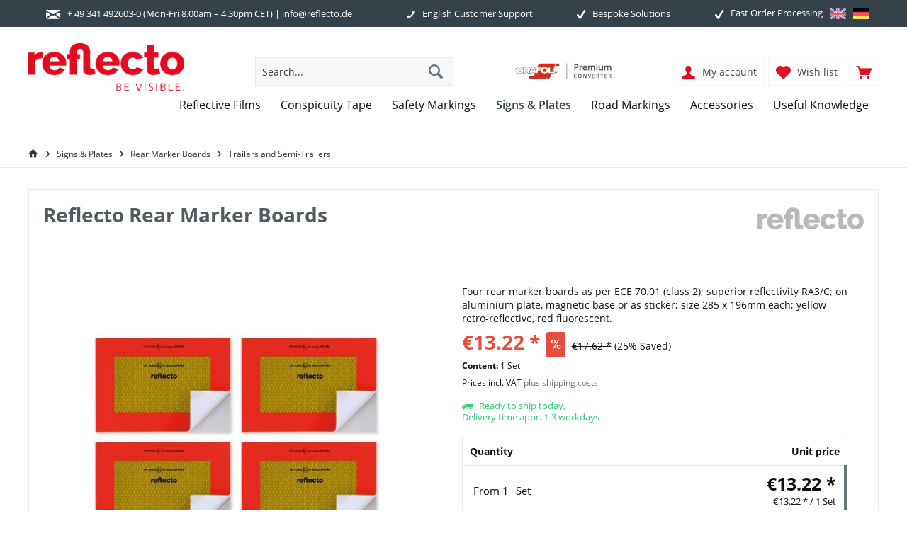

--- FILE ---
content_type: text/html; charset=UTF-8
request_url: https://www.reflecto.shop/detail/index/sArticle/3391
body_size: 28622
content:
<!DOCTYPE html> <html class="no-js" lang="en" itemscope="itemscope" itemtype="https://schema.org/WebPage"> <head> <meta charset="utf-8"><script>window.gdprAppliesGlobally=true;if(!("cmp_id" in window)||window.cmp_id<1){window.cmp_id=89974}if(!("cmp_cdid" in window)){window.cmp_cdid=""}if(!("cmp_params" in window)){window.cmp_params=""}if(!("cmp_host" in window)){window.cmp_host="d.delivery.consentmanager.net"}if(!("cmp_cdn" in window)){window.cmp_cdn="cdn.consentmanager.net"}if(!("cmp_proto" in window)){window.cmp_proto="https:"}if(!("cmp_codesrc" in window)){window.cmp_codesrc="3"}window.cmp_getsupportedLangs=function(){var b=["DE","EN","FR","IT","NO","DA","FI","ES","PT","RO","BG","ET","EL","GA","HR","LV","LT","MT","NL","PL","SV","SK","SL","CS","HU","RU","SR","ZH","TR","UK","AR","BS"];if("cmp_customlanguages" in window){for(var a=0;a<window.cmp_customlanguages.length;a++){b.push(window.cmp_customlanguages[a].l.toUpperCase())}}return b};window.cmp_getRTLLangs=function(){return["AR"]};window.cmp_getlang=function(j){if(typeof(j)!="boolean"){j=true}if(j&&typeof(cmp_getlang.usedlang)=="string"&&cmp_getlang.usedlang!==""){return cmp_getlang.usedlang}var g=window.cmp_getsupportedLangs();var c=[];var f=location.hash;var e=location.search;var a="languages" in navigator?navigator.languages:[];if(f.indexOf("cmplang=")!=-1){c.push(f.substr(f.indexOf("cmplang=")+8,2).toUpperCase())}else{if(e.indexOf("cmplang=")!=-1){c.push(e.substr(e.indexOf("cmplang=")+8,2).toUpperCase())}else{if("cmp_setlang" in window&&window.cmp_setlang!=""){c.push(window.cmp_setlang.toUpperCase())}else{if(a.length>0){for(var d=0;d<a.length;d++){c.push(a[d])}}}}}if("language" in navigator){c.push(navigator.language)}if("userLanguage" in navigator){c.push(navigator.userLanguage)}var h="";for(var d=0;d<c.length;d++){var b=c[d].toUpperCase();if(g.indexOf(b)!=-1){h=b;break}if(b.indexOf("-")!=-1){b=b.substr(0,2)}if(g.indexOf(b)!=-1){h=b;break}}if(h==""&&typeof(cmp_getlang.defaultlang)=="string"&&cmp_getlang.defaultlang!==""){return cmp_getlang.defaultlang}else{if(h==""){h="EN"}}h=h.toUpperCase();return h};(function(){var n=document;var p=window;var f="";var b="_en";if("cmp_getlang" in p){f=p.cmp_getlang().toLowerCase();if("cmp_customlanguages" in p){for(var h=0;h<p.cmp_customlanguages.length;h++){if(p.cmp_customlanguages[h].l.toUpperCase()==f.toUpperCase()){f="en";break}}}b="_"+f}function g(e,d){var l="";e+="=";var i=e.length;if(location.hash.indexOf(e)!=-1){l=location.hash.substr(location.hash.indexOf(e)+i,9999)}else{if(location.search.indexOf(e)!=-1){l=location.search.substr(location.search.indexOf(e)+i,9999)}else{return d}}if(l.indexOf("&")!=-1){l=l.substr(0,l.indexOf("&"))}return l}var j=("cmp_proto" in p)?p.cmp_proto:"https:";var o=["cmp_id","cmp_params","cmp_host","cmp_cdn","cmp_proto"];for(var h=0;h<o.length;h++){if(g(o[h],"%%%")!="%%%"){window[o[h]]=g(o[h],"")}}var k=("cmp_ref" in p)?p.cmp_ref:location.href;var q=n.createElement("script");q.setAttribute("data-cmp-ab","1");var c=g("cmpdesign","");var a=g("cmpregulationkey","");q.src=j+"//"+p.cmp_host+"/delivery/cmp.php?"+("cmp_id" in p&&p.cmp_id>0?"id="+p.cmp_id:"")+("cmp_cdid" in p?"cdid="+p.cmp_cdid:"")+"&h="+encodeURIComponent(k)+(c!=""?"&cmpdesign="+encodeURIComponent(c):"")+(a!=""?"&cmpregulationkey="+encodeURIComponent(a):"")+("cmp_params" in p?"&"+p.cmp_params:"")+(n.cookie.length>0?"&__cmpfcc=1":"")+"&l="+f.toLowerCase()+"&o="+(new Date()).getTime();q.type="text/javascript";q.async=true;if(n.currentScript){n.currentScript.parentElement.appendChild(q)}else{if(n.body){n.body.appendChild(q)}else{var m=n.getElementsByTagName("body");if(m.length==0){m=n.getElementsByTagName("div")}if(m.length==0){m=n.getElementsByTagName("span")}if(m.length==0){m=n.getElementsByTagName("ins")}if(m.length==0){m=n.getElementsByTagName("script")}if(m.length==0){m=n.getElementsByTagName("head")}if(m.length>0){m[0].appendChild(q)}}}var q=n.createElement("script");q.src=j+"//"+p.cmp_cdn+"/delivery/js/cmp"+b+".min.js";q.type="text/javascript";q.setAttribute("data-cmp-ab","1");q.async=true;if(n.currentScript){n.currentScript.parentElement.appendChild(q)}else{if(n.body){n.body.appendChild(q)}else{var m=n.getElementsByTagName("body");if(m.length==0){m=n.getElementsByTagName("div")}if(m.length==0){m=n.getElementsByTagName("span")}if(m.length==0){m=n.getElementsByTagName("ins")}if(m.length==0){m=n.getElementsByTagName("script")}if(m.length==0){m=n.getElementsByTagName("head")}if(m.length>0){m[0].appendChild(q)}}}})();window.cmp_addFrame=function(b){if(!window.frames[b]){if(document.body){var a=document.createElement("iframe");a.style.cssText="display:none";a.name=b;document.body.appendChild(a)}else{window.setTimeout(window.cmp_addFrame,10,b)}}};window.cmp_rc=function(h){var b=document.cookie;var f="";var d=0;while(b!=""&&d<100){d++;while(b.substr(0,1)==" "){b=b.substr(1,b.length)}var g=b.substring(0,b.indexOf("="));if(b.indexOf(";")!=-1){var c=b.substring(b.indexOf("=")+1,b.indexOf(";"))}else{var c=b.substr(b.indexOf("=")+1,b.length)}if(h==g){f=c}var e=b.indexOf(";")+1;if(e==0){e=b.length}b=b.substring(e,b.length)}return(f)};window.cmp_stub=function(){var a=arguments;__cmapi.a=__cmapi.a||[];if(!a.length){return __cmapi.a}else{if(a[0]==="ping"){if(a[1]===2){a[2]({gdprApplies:gdprAppliesGlobally,cmpLoaded:false,cmpStatus:"stub",displayStatus:"hidden",apiVersion:"2.0",cmpId:31},true)}else{a[2](false,true)}}else{if(a[0]==="getUSPData"){a[2]({version:1,uspString:window.cmp_rc("")},true)}else{if(a[0]==="getTCData"){__cmapi.a.push([].slice.apply(a))}else{if(a[0]==="addEventListener"||a[0]==="removeEventListener"){__cmapi.a.push([].slice.apply(a))}else{if(a.length==4&&a[3]===false){a[2]({},false)}else{__cmapi.a.push([].slice.apply(a))}}}}}}};window.cmp_msghandler=function(d){var a=typeof d.data==="string";try{var c=a?JSON.parse(d.data):d.data}catch(f){var c=null}if(typeof(c)==="object"&&c!==null&&"__cmpCall" in c){var b=c.__cmpCall;window.__cmp(b.command,b.parameter,function(h,g){var e={__cmpReturn:{returnValue:h,success:g,callId:b.callId}};d.source.postMessage(a?JSON.stringify(e):e,"*")})}if(typeof(c)==="object"&&c!==null&&"__cmapiCall" in c){var b=c.__cmapiCall;window.__cmapi(b.command,b.parameter,function(h,g){var e={__cmapiReturn:{returnValue:h,success:g,callId:b.callId}};d.source.postMessage(a?JSON.stringify(e):e,"*")})}if(typeof(c)==="object"&&c!==null&&"__uspapiCall" in c){var b=c.__uspapiCall;window.__uspapi(b.command,b.version,function(h,g){var e={__uspapiReturn:{returnValue:h,success:g,callId:b.callId}};d.source.postMessage(a?JSON.stringify(e):e,"*")})}if(typeof(c)==="object"&&c!==null&&"__tcfapiCall" in c){var b=c.__tcfapiCall;window.__tcfapi(b.command,b.version,function(h,g){var e={__tcfapiReturn:{returnValue:h,success:g,callId:b.callId}};d.source.postMessage(a?JSON.stringify(e):e,"*")},b.parameter)}};window.cmp_setStub=function(a){if(!(a in window)||(typeof(window[a])!=="function"&&typeof(window[a])!=="object"&&(typeof(window[a])==="undefined"||window[a]!==null))){window[a]=window.cmp_stub;window[a].msgHandler=window.cmp_msghandler;window.addEventListener("message",window.cmp_msghandler,false)}};window.cmp_addFrame("__cmapiLocator");window.cmp_addFrame("__cmpLocator");window.cmp_addFrame("__uspapiLocator");window.cmp_addFrame("__tcfapiLocator");window.cmp_setStub("__cmapi");window.cmp_setStub("__cmp");window.cmp_setStub("__tcfapi");window.cmp_setStub("__uspapi");</script> <meta name="author" content="" /> <meta name="robots" content="index,follow" /> <meta name="revisit-after" content="15 days" /> <meta name="keywords" content="rear, marker, panels, boards, marking, plates, signs, transit, long vehicle, HGV, fluorescent, reflective, ECE 70, aluminium, sticker, magnetic, RA3, trailer, semi-trailer" /> <meta name="description" content="Buy reflective rear marking plates at the best price ✔ available immediately ✔ authorised dealer with top ratings! " /> <meta property="og:type" content="product" /> <meta property="og:site_name" content="Reflecto - your specialist for reflective solutions" /> <meta property="og:url" content="https://www.reflecto.shop/detail/index/sArticle/3391" /> <meta property="og:title" content="Reflecto Rear Marker Boards" /> <meta property="og:description" content=" 4 boards 285 x 196mm • reflective and fluorescent • magnetic, self-adhesive or metal design • ECE 70.01 • manufacturer Reflecto Manufacturer: Reflecto Content: 4 boards Size: 285 x 196mm each Available designs: self-adhesive film,..." /> <meta property="og:image" content="https://reflexfolie.cstatic.io/media/image/9c/60/a7/reflecto-HWT-Auflieger-Viertel-SKL-1-min_21519.jpg" /> <meta name="twitter:card" content="product" /> <meta name="twitter:site" content="Reflecto - your specialist for reflective solutions" /> <meta name="twitter:title" content="Reflecto Rear Marker Boards" /> <meta name="twitter:description" content=" 4 boards 285 x 196mm • reflective and fluorescent • magnetic, self-adhesive or metal design • ECE 70.01 • manufacturer Reflecto Manufacturer: Reflecto Content: 4 boards Size: 285 x 196mm each Available designs: self-adhesive film,..." /> <meta name="twitter:image" content="https://reflexfolie.cstatic.io/media/image/9c/60/a7/reflecto-HWT-Auflieger-Viertel-SKL-1-min_21519.jpg" /> <meta property="product:brand" content="REFLECTO" /> <meta property="product:price" content="13,22" /> <meta property="product:product_link" content="https://www.reflecto.shop/detail/index/sArticle/3391" /> <meta itemprop="copyrightHolder" content="Reflecto - your specialist for reflective solutions" /> <meta itemprop="copyrightYear" content="2014" /> <meta itemprop="isFamilyFriendly" content="True" /> <meta itemprop="image" content="https://reflexfolie.cstatic.io/media/image/b3/76/a9/Reflecto_Wortmarke_mit_Claim_RGB_Rot.png" /> <meta name="viewport" content="width=device-width, initial-scale=1.0"> <meta name="mobile-web-app-capable" content="yes"> <meta name="apple-mobile-web-app-title" content="www.reflexfolie.de"> <meta name="apple-mobile-web-app-capable" content="yes"> <meta name="apple-mobile-web-app-status-bar-style" content="default"> <link rel="apple-touch-icon-precomposed" href="https://reflexfolie.cstatic.io/media/image/e2/42/ba/reflecto-shop-180x180.png"> <link rel="shortcut icon" href="https://reflexfolie.cstatic.io/media/unknown/5f/61/cb/faviconk8oNCDG49MXBt.ico"> <meta name="msapplication-navbutton-color" content="#68757a" /> <meta name="application-name" content="Reflecto - your specialist for reflective solutions" /> <meta name="msapplication-starturl" content="https://www.reflecto.shop/" /> <meta name="msapplication-window" content="width=1024;height=768" /> <meta name="msapplication-TileImage" content="https://reflexfolie.cstatic.io/media/image/1d/b8/5e/reflecto-shop-150x150.png"> <meta name="msapplication-TileColor" content="#68757a"> <meta name="theme-color" content="#e40e20"> <link rel="canonical" href="https://www.reflecto.shop/vehicle-plates/rear-marker-boards/trailers-and-semi-trailers/Reflecto-Rear-Marker-Boards-285-196mm"/> <title itemprop="name">Reflecto Rear Marker Boards for Trailers</title> <link href="https://reflexfolie.cstatic.io/web/cache/1764664677_97911f5efd8908bc23f6e0ce8b8763ae.css" media="all" rel="stylesheet" type="text/css" /> <script>
dataLayer = window.dataLayer || [];
// Clear the previous ecommerce object
dataLayer.push({ ecommerce: null });
// Push regular datalayer
dataLayer.push ({"pageTitle":"Reflecto Rear Marker Boards for Trailers | Reflecto - your specialist for reflective solutions","pageCategory":"Detail","pageSubCategory":"","pageCategoryID":782,"productCategoryPath":"","pageSubCategoryID":"","pageCountryCode":"en_GB","pageLanguageCode":"en","pageVersion":1,"pageTestVariation":"1","pageValue":1,"pageAttributes":"1","productID":3391,"productStyleID":"","productEAN":"4260675377500","productName":"Reflecto Rear Marker Boards","productPrice":"13.22","productCategory":null,"productCurrency":"EUR","productColor":"","productRealColor":"","productSku":"05420012-SKL"});
// Push new GA4 tags
dataLayer.push({"event":"view_item","ecommerce":{"currency":"EUR","value":"13.22","items":[{"item_id":"05420012-SKL","item_name":"Reflecto Rear Marker Boards","affiliation":"Reflecto - your specialist for reflective solutions","index":0,"item_brand":"REFLECTO","item_list_id":782,"item_list_name":"Category","price":"13.22","quantity":1,"item_category":"Signs & Plates","item_category1":"Rear Marker Boards","item_category2":"Trailers and Semi-Trailers"}]}});
// Push Remarketing tags
function gtag(){dataLayer.push(arguments);}
gtag('consent', 'default', {
ad_storage: 'denied',
analytics_storage: 'denied',
ad_user_data: 'denied',
ad_personalization: 'denied',
wait_for_update: 500,
});
</script> <script>(function(w,d,s,l,i){w[l]=w[l]||[];w[l].push({'gtm.start':
new Date().getTime(),event:'gtm.js'});var f=d.getElementsByTagName(s)[0],
j=d.createElement(s),dl=l!='dataLayer'?'&l='+l:'';j.async=true;j.src=
'https://www.googletagmanager.com/gtm.js?id='+i+dl;f.parentNode.insertBefore(j,f);
})(window,document,'script','dataLayer','GTM-KDMBKXR');</script> </head> <body class=" is--ctl-detail is--act-index tcinntheme themeware-modern layout-fullwidth-boxed gwfont1 gwfont2 headtyp-3 header-3 no-sticky lcc--active gtm-google-consentmode-active has-tanmar-reviews" >  <noscript> <iframe src="https://www.googletagmanager.com/ns.html?id=GTM-KDMBKXR" height="0" width="0" style="display:none;visibility:hidden"> </iframe> </noscript>  <div class="page-wrap"> <noscript class="noscript-main"> <div class="alert is--warning"> <div class="alert--icon"> <i class="icon--element icon--warning"></i> </div> <div class="alert--content"> To be able to use Reflecto&#x20;-&#x20;your&#x20;specialist&#x20;for&#x20;reflective&#x20;solutions in full range, we recommend activating Javascript in your browser. </div> </div> </noscript> <header class="header-main mobil-usp"> <div class="topbar--features"> <div> <div class="feature-1 b1023 b1259"><i class="icon--mail"></i><span>+ 49 341 492603-0 (Mon-Fri 8.00am – 4.30pm CET) | info@reflecto.de</span></div> <div class="feature-2 b1023 b1259"><i class="icon--phone"></i><span>English Customer Support</span></div> <div class="feature-3 b1023 b1259"><i class="icon--check"></i><span>Bespoke Solutions</span></div> <div class="feature-4 b280 b478 b767 b1023 b1259"><i class="icon--check"></i><span>Fast Order Processing <a href="http://www.reflexfolie.de"><img style="height: 15px; float: right; margin-left: 10px" src="https://d2e39ghqogz6le.cloudfront.net/media/image/34/5d/f2/de_germany.png"></a><a href="http://www.reflecto.shop"><img style="height: 15px; float: right; margin-left: 10px" src="https://d2e39ghqogz6le.cloudfront.net/media/image/41/b0/07/united-kingdom.png"></a></span></div> </div> </div> <div class="topbar top-bar"> <div class="top-bar--navigation" role="menubar"> </div> <div class="header-container"> <div class="header-logo-and-suche"> <div class="logo hover-typ-2" role="banner"> <a class="logo--link" href="https://www.reflecto.shop/" title="Reflecto - your specialist for reflective solutions - Switch to homepage"> <picture> <source srcset="https://reflexfolie.cstatic.io/media/image/b3/76/a9/Reflecto_Wortmarke_mit_Claim_RGB_Rot.png" media="(min-width: 78.75em)"> <source srcset="https://reflexfolie.cstatic.io/media/image/b3/76/a9/Reflecto_Wortmarke_mit_Claim_RGB_Rot.png" media="(min-width: 64em)"> <source srcset="https://reflexfolie.cstatic.io/media/image/b3/76/a9/Reflecto_Wortmarke_mit_Claim_RGB_Rot.png" media="(min-width: 48em)"> <img srcset="https://reflexfolie.cstatic.io/media/image/b3/76/a9/Reflecto_Wortmarke_mit_Claim_RGB_Rot.png" alt="Reflecto - your specialist for reflective solutions - Switch to homepage" title="Reflecto - your specialist for reflective solutions - Switch to homepage"/> </picture> </a> </div> </div> <div id="header--searchform" data-search="true" aria-haspopup="true"> <form action="/search" method="get" class="main-search--form"> <input type="search" name="sSearch" class="main-search--field" autocomplete="off" autocapitalize="off" placeholder="Search..." maxlength="30" /> <button type="submit" class="main-search--button"> <i class="icon--search"></i> <span class="main-search--text"></span> </button> <div class="form--ajax-loader">&nbsp;</div> </form> <div class="main-search--results"></div> </div> <div class="ewd-searchbar-siegel"><img id="ewd-searchbar-image"src="https://reflexfolie.cstatic.io/media/image/25/1f/17/partnersiegel-orafol-40x150.png"></div> <div class="notepad-and-cart top-bar--navigation">  <div class="navigation--entry entry--cart" role="menuitem"> <a class="is--icon-left cart--link titletooltip" href="https://www.reflecto.shop/checkout/cart" title="Shopping Cart"> <i class="icon--basket"></i> <span class="cart--display"> Shopping Cart </span> <span class="badge is--minimal cart--quantity is--hidden">0</span> </a> <div class="ajax-loader">&nbsp;</div> </div> <div class="navigation--entry entry--notepad" role="menuitem"> <a href="https://www.reflecto.shop/note" title="Wish list"> <i class="icon--heart"></i> <span class="notepad--name"> Wish list </span> </a> </div> <div id="useraccountmenu" title="Customer account" class="navigation--entry account-dropdown has--drop-down" role="menuitem" data-offcanvas="true" data-offcanvasselector=".account-dropdown-container"> <span class="account--display"> <i class="icon--account"></i> <span class="name--account">My account</span> </span> <div class="account-dropdown-container"> <div class="entry--close-off-canvas"> <a href="#close-account-menu" class="account--close-off-canvas" title="Close menu"> Close menu <i class="icon--arrow-right"></i> </a> </div> <span>Customer account</span> <a href="https://www.reflecto.shop/account" title="My account" class="anmelden--button btn is--primary service--link">Login</a> <div class="registrieren-container">or <a href="https://www.reflecto.shop/account" title="My account" class="service--link">register</a></div> <div class="infotext-container">Please log in to gain access to your customer area.</div> </div> </div>  <div class="navigation--entry entry--compare is--hidden" role="menuitem" aria-haspopup="true" data-drop-down-menu="true"> <div>   </div> </div> </div> <div class="navigation--entry entry--menu-left" role="menuitem"> <a class="entry--link entry--trigger is--icon-left" href="#offcanvas--left" data-offcanvas="true" data-offCanvasSelector=".sidebar-main"> <i class="icon--menu"></i> <span class="menu--name">Menu</span> </a> </div> <div class="container--ajax-cart off-canvas-90" data-collapse-cart="true"></div> </div> </div> <div class="headbar"> <nav class="navigation-main hide-kategorie-button hover-typ-1 font-family-primary" data-tc-menu-headline="false" data-tc-menu-text="false"> <div data-menu-scroller="true" data-listSelector=".navigation--list.container" data-viewPortSelector=".navigation--list-wrapper" data-stickyMenu="true" data-stickyMenuTablet="0" data-stickyMenuPhone="0" data-stickyMenuPosition="400" data-stickyMenuDuration="300" > <div class="navigation--list-wrapper"> <ul class="navigation--list container" role="menubar" itemscope="itemscope" itemtype="https://schema.org/SiteNavigationElement"> <li class="navigation--entry" role="menuitem"><a class="navigation--link" href="https://www.reflecto.shop/reflective-films" title="Reflective Films" aria-label="Reflective Films" itemprop="url"><span itemprop="name">Reflective Films</span></a></li><li class="navigation--entry" role="menuitem"><a class="navigation--link" href="https://www.reflecto.shop/conspicuity-tape" title="Conspicuity Tape" aria-label="Conspicuity Tape" itemprop="url"><span itemprop="name">Conspicuity Tape</span></a></li><li class="navigation--entry" role="menuitem"><a class="navigation--link" href="https://www.reflecto.shop/safety-markings" title="Safety Markings" aria-label="Safety Markings" itemprop="url"><span itemprop="name">Safety Markings</span></a></li><li class="navigation--entry is--active" role="menuitem"><a class="navigation--link is--active" href="https://www.reflecto.shop/signs-plates" title="Signs & Plates" aria-label="Signs & Plates" itemprop="url"><span itemprop="name">Signs & Plates</span></a></li><li class="navigation--entry" role="menuitem"><a class="navigation--link" href="https://www.reflecto.shop/road-markings" title="Road Markings" aria-label="Road Markings" itemprop="url"><span itemprop="name">Road Markings</span></a></li><li class="navigation--entry" role="menuitem"><a class="navigation--link" href="https://www.reflecto.shop/accessories" title="Accessories" aria-label="Accessories" itemprop="url"><span itemprop="name">Accessories</span></a></li><li class="navigation--entry" role="menuitem"><a class="navigation--link" href="https://www.reflecto.shop/useful-knowledge" title="Useful Knowledge" aria-label="Useful Knowledge" itemprop="url"><span itemprop="name">Useful Knowledge</span></a></li> </ul> </div> <div class="ewd_sticky-badge"><img src="https://reflexfolie.cstatic.io/media/image/25/1f/17/partnersiegel-orafol-40x150.png"></div> <div class="sticky-badge"><a href="https://www.trustedshops.de/bewertung/info_X605B679CDB269DBB500629CFDDF3845C.html" target="_blank" rel="nofollow noopener"><img src="https://s3.eu-central-1.amazonaws.com/www.reflexfolie.de/zahlungsanbieter/trustedshops-min.png" width="35px" alt="Trusted Shops Bewertungen" title="Trusted Shops Bewertungen"></a></div> <div class="advanced-menu" data-advanced-menu="true" data-hoverDelay="250"> <div class="menu--container"> <div class="button-container"> <a href="https://www.reflecto.shop/reflective-films" class="button--category" aria-label="To category Reflective Films" title="To category Reflective Films"> <i class="icon--arrow-right"></i> To category Reflective Films </a> <span class="button--close"> <i class="icon--cross"></i> </span> </div> <div class="content--wrapper has--content"> <ul class="menu--list menu--level-0 columns--4" style="width: 100%;"> <li class="menu--list-item item--level-0" style="width: 100%"> <a href="https://www.reflecto.shop/reflective-films/reflective-tapes" class="menu--list-item-link" aria-label="Reflective Tapes" title="Reflective Tapes">Reflective Tapes</a> </li> <li class="menu--list-item item--level-0" style="width: 100%"> <a href="https://www.reflecto.shop/reflective-films/reflective-sign-sheeting" class="menu--list-item-link" aria-label="Reflective Sign Sheeting" title="Reflective Sign Sheeting">Reflective Sign Sheeting</a> </li> <li class="menu--list-item item--level-0" style="width: 100%"> <a href="https://www.reflecto.shop/reflective-films/overlay-films" class="menu--list-item-link" aria-label="Overlay Films" title="Overlay Films">Overlay Films</a> <ul class="menu--list menu--level-1 columns--4"> <li class="menu--list-item item--level-1"> <a href="https://www.reflecto.shop/reflective-films/overlay-films/protective-films" class="menu--list-item-link" aria-label="Protective Films" title="Protective Films">Protective Films</a> </li> <li class="menu--list-item item--level-1"> <a href="https://www.reflecto.shop/reflective-films/overlay-films/lettering-films-colour-laminates" class="menu--list-item-link" aria-label="Lettering Films &amp; Colour Laminates" title="Lettering Films &amp; Colour Laminates">Lettering Films & Colour Laminates</a> </li> </ul> </li> <li class="menu--list-item item--level-0" style="width: 100%"> <a href="https://www.reflecto.shop/reflective-films/vehicle-livery" class="menu--list-item-link" aria-label="Vehicle Livery" title="Vehicle Livery">Vehicle Livery</a> </li> <li class="menu--list-item item--level-0" style="width: 100%"> <a href="https://www.reflecto.shop/reflective-films/reflective-fabrics" class="menu--list-item-link" aria-label="Reflective Fabrics" title="Reflective Fabrics">Reflective Fabrics</a> <ul class="menu--list menu--level-1 columns--4"> <li class="menu--list-item item--level-1"> <a href="https://www.reflecto.shop/reflective-films/reflective-fabrics/stick-on-films" class="menu--list-item-link" aria-label="Stick-On Films" title="Stick-On Films">Stick-On Films</a> </li> <li class="menu--list-item item--level-1"> <a href="https://www.reflecto.shop/reflective-films/reflective-fabrics/iron-on-films" class="menu--list-item-link" aria-label="Iron-On Films" title="Iron-On Films">Iron-On Films</a> </li> <li class="menu--list-item item--level-1"> <a href="https://www.reflecto.shop/reflective-films/reflective-fabrics/sew-on-films" class="menu--list-item-link" aria-label="Sew-On Films" title="Sew-On Films">Sew-On Films</a> </li> <li class="menu--list-item item--level-1"> <a href="https://www.reflecto.shop/reflective-films/reflective-fabrics/reflective-iron-ons" class="menu--list-item-link" aria-label="Reflective Iron-Ons" title="Reflective Iron-Ons">Reflective Iron-Ons</a> </li> </ul> </li> <li class="menu--list-item item--level-0" style="width: 100%"> <a href="https://www.reflecto.shop/reflective-films/fluorescent-films" class="menu--list-item-link" aria-label="Fluorescent Films" title="Fluorescent Films">Fluorescent Films</a> </li> <li class="menu--list-item item--level-0" style="width: 100%"> <a href="https://www.reflecto.shop/reflective-films/high-gain-films" class="menu--list-item-link" aria-label="High-Gain Films" title="High-Gain Films">High-Gain Films</a> </li> <li class="menu--list-item item--level-0" style="width: 100%"> <a href="https://www.reflecto.shop/reflective-films/marine-sheeting" class="menu--list-item-link" aria-label="Marine Sheeting" title="Marine Sheeting">Marine Sheeting</a> </li> <li class="menu--list-item item--level-0" style="width: 100%"> <a href="https://www.reflecto.shop/reflective-films/stickers" class="menu--list-item-link" aria-label="Stickers" title="Stickers">Stickers</a> </li> <li class="menu--list-item item--level-0" style="width: 100%"> <a href="https://www.reflecto.shop/reflective-films/reflective-targets" class="menu--list-item-link" aria-label="Reflective Targets" title="Reflective Targets">Reflective Targets</a> </li> <li class="menu--list-item item--level-0" style="width: 100%"> <a href="https://www.reflecto.shop/reflective-films/reflective-banners" class="menu--list-item-link" aria-label="Reflective Banners" title="Reflective Banners">Reflective Banners</a> </li> <li class="menu--list-item item--level-0" style="width: 100%"> <a href="https://www.reflecto.shop/reflective-films/custom-cuts" class="menu--list-item-link" aria-label="Custom Cuts" title="Custom Cuts">Custom Cuts</a> </li> <li class="menu--list-item item--level-0" style="width: 100%"> <a href="https://www.reflecto.shop/reflective-films/letters-and-numbers" class="menu--list-item-link" aria-label="Letters and Numbers" title="Letters and Numbers">Letters and Numbers</a> </li> </ul> </div> </div> <div class="menu--container"> <div class="button-container"> <a href="https://www.reflecto.shop/conspicuity-tape" class="button--category" aria-label="To category Conspicuity Tape" title="To category Conspicuity Tape"> <i class="icon--arrow-right"></i> To category Conspicuity Tape </a> <span class="button--close"> <i class="icon--cross"></i> </span> </div> <div class="content--wrapper has--content"> <ul class="menu--list menu--level-0 columns--4" style="width: 100%;"> <li class="menu--list-item item--level-0" style="width: 100%"> <a href="https://www.reflecto.shop/conspicuity-tape/rigid-grade" class="menu--list-item-link" aria-label="Rigid grade" title="Rigid grade">Rigid grade</a> </li> <li class="menu--list-item item--level-0" style="width: 100%"> <a href="https://www.reflecto.shop/conspicuity-tape/curtain-grade" class="menu--list-item-link" aria-label="Curtain grade" title="Curtain grade">Curtain grade</a> </li> <li class="menu--list-item item--level-0" style="width: 100%"> <a href="https://www.reflecto.shop/conspicuity-tape/tanker-grade" class="menu--list-item-link" aria-label="Tanker grade" title="Tanker grade">Tanker grade</a> </li> <li class="menu--list-item item--level-0" style="width: 100%"> <a href="https://www.reflecto.shop/conspicuity-tape/emergency-vehicles" class="menu--list-item-link" aria-label="Emergency Vehicles" title="Emergency Vehicles">Emergency Vehicles</a> <ul class="menu--list menu--level-1 columns--4"> <li class="menu--list-item item--level-1"> <a href="https://www.reflecto.shop/conspicuity-tape/emergency-vehicles/police" class="menu--list-item-link" aria-label="Police" title="Police">Police</a> </li> <li class="menu--list-item item--level-1"> <a href="https://www.reflecto.shop/conspicuity-tape/emergency-vehicles/rescue-vehicles" class="menu--list-item-link" aria-label="Rescue Vehicles" title="Rescue Vehicles">Rescue Vehicles</a> </li> </ul> </li> <li class="menu--list-item item--level-0" style="width: 100%"> <a href="https://www.reflecto.shop/conspicuity-tape/custom-printed-conspicuity-tape" class="menu--list-item-link" aria-label="Custom-Printed Conspicuity Tape" title="Custom-Printed Conspicuity Tape">Custom-Printed Conspicuity Tape</a> </li> </ul> </div> </div> <div class="menu--container"> <div class="button-container"> <a href="https://www.reflecto.shop/safety-markings" class="button--category" aria-label="To category Safety Markings" title="To category Safety Markings"> <i class="icon--arrow-right"></i> To category Safety Markings </a> <span class="button--close"> <i class="icon--cross"></i> </span> </div> <div class="content--wrapper has--content"> <ul class="menu--list menu--level-0 columns--4" style="width: 100%;"> <li class="menu--list-item item--level-0" style="width: 100%"> <a href="https://www.reflecto.shop/safety-markings/vehicle-markings" class="menu--list-item-link" aria-label="Vehicle Markings" title="Vehicle Markings">Vehicle Markings</a> <ul class="menu--list menu--level-1 columns--4"> <li class="menu--list-item item--level-1"> <a href="https://www.reflecto.shop/safety-markings/vehicle-markings/self-adhesive-high-reflectivity" class="menu--list-item-link" aria-label="Self-adhesive - High Reflectivity" title="Self-adhesive - High Reflectivity">Self-adhesive - High Reflectivity</a> </li> <li class="menu--list-item item--level-1"> <a href="https://www.reflecto.shop/safety-markings/vehicle-markings/self-adhesive-basic-reflectivity" class="menu--list-item-link" aria-label="Self-Adhesive - Basic Reflectivity" title="Self-Adhesive - Basic Reflectivity">Self-Adhesive - Basic Reflectivity</a> </li> <li class="menu--list-item item--level-1"> <a href="https://www.reflecto.shop/safety-markings/vehicle-markings/magnetic" class="menu--list-item-link" aria-label="Magnetic" title="Magnetic">Magnetic</a> </li> <li class="menu--list-item item--level-1"> <a href="https://www.reflecto.shop/safety-markings/vehicle-markings/adhesive-reusable" class="menu--list-item-link" aria-label="Adhesive - Reusable" title="Adhesive - Reusable">Adhesive - Reusable</a> </li> <li class="menu--list-item item--level-1"> <a href="https://www.reflecto.shop/safety-markings/vehicle-markings/escort-vehicles-bf3bf4" class="menu--list-item-link" aria-label="Escort Vehicles (BF3/BF4)" title="Escort Vehicles (BF3/BF4)">Escort Vehicles (BF3/BF4)</a> </li> <li class="menu--list-item item--level-1"> <a href="https://www.reflecto.shop/safety-markings/vehicle-markings/farming-and-forestry" class="menu--list-item-link" aria-label="Farming and Forestry" title="Farming and Forestry">Farming and Forestry</a> </li> <li class="menu--list-item item--level-1"> <a href="https://www.reflecto.shop/safety-markings/vehicle-markings/emergency-vehicles" class="menu--list-item-link" aria-label="Emergency Vehicles" title="Emergency Vehicles">Emergency Vehicles</a> </li> <li class="menu--list-item item--level-1"> <a href="https://www.reflecto.shop/safety-markings/vehicle-markings/carrier-film" class="menu--list-item-link" aria-label="Carrier Film" title="Carrier Film">Carrier Film</a> </li> <li class="menu--list-item item--level-1"> <a href="https://www.reflecto.shop/safety-markings/vehicle-markings/pre-cut-chevron-sets" class="menu--list-item-link" aria-label="Pre-cut Chevron Sets" title="Pre-cut Chevron Sets">Pre-cut Chevron Sets</a> </li> </ul> </li> <li class="menu--list-item item--level-0" style="width: 100%"> <a href="https://www.reflecto.shop/safety-markings/container-markings" class="menu--list-item-link" aria-label="Container Markings" title="Container Markings">Container Markings</a> <ul class="menu--list menu--level-1 columns--4"> <li class="menu--list-item item--level-1"> <a href="https://www.reflecto.shop/safety-markings/container-markings/self-adhesive" class="menu--list-item-link" aria-label="Self-Adhesive" title="Self-Adhesive">Self-Adhesive</a> </li> <li class="menu--list-item item--level-1"> <a href="https://www.reflecto.shop/safety-markings/container-markings/magnetic" class="menu--list-item-link" aria-label="Magnetic" title="Magnetic">Magnetic</a> </li> </ul> </li> <li class="menu--list-item item--level-0" style="width: 100%"> <a href="https://www.reflecto.shop/safety-markings/hazard-warning-tape" class="menu--list-item-link" aria-label="Hazard Warning Tape" title="Hazard Warning Tape">Hazard Warning Tape</a> <ul class="menu--list menu--level-1 columns--4"> <li class="menu--list-item item--level-1"> <a href="https://www.reflecto.shop/safety-markings/hazard-warning-tape/basic-reflectivity-ra1" class="menu--list-item-link" aria-label="Basic Reflectivity RA1" title="Basic Reflectivity RA1">Basic Reflectivity RA1</a> </li> <li class="menu--list-item item--level-1"> <a href="https://www.reflecto.shop/safety-markings/hazard-warning-tape/high-reflectivity-ra2" class="menu--list-item-link" aria-label="High Reflectivity RA2" title="High Reflectivity RA2">High Reflectivity RA2</a> </li> </ul> </li> <li class="menu--list-item item--level-0" style="width: 100%"> <a href="https://www.reflecto.shop/cat/index/sCategory/863" class="menu--list-item-link" aria-label="Railway Safety Markings" title="Railway Safety Markings">Railway Safety Markings</a> </li> <li class="menu--list-item item--level-0" style="width: 100%"> <a href="https://www.reflecto.shop/safety-markings/traffic-control" class="menu--list-item-link" aria-label="Traffic Control" title="Traffic Control">Traffic Control</a> </li> <li class="menu--list-item item--level-0" style="width: 100%"> <a href="https://www.reflecto.shop/safety-markings/warning-banners" class="menu--list-item-link" aria-label="Warning Banners" title="Warning Banners">Warning Banners</a> </li> </ul> </div> </div> <div class="menu--container"> <div class="button-container"> <a href="https://www.reflecto.shop/signs-plates" class="button--category" aria-label="To category Signs &amp; Plates" title="To category Signs &amp; Plates"> <i class="icon--arrow-right"></i> To category Signs & Plates </a> <span class="button--close"> <i class="icon--cross"></i> </span> </div> <div class="content--wrapper has--content"> <ul class="menu--list menu--level-0 columns--4" style="width: 100%;"> <li class="menu--list-item item--level-0" style="width: 100%"> <a href="https://www.reflecto.shop/signs-plates/abnormal-transport-panels" class="menu--list-item-link" aria-label="Abnormal Transport Panels" title="Abnormal Transport Panels">Abnormal Transport Panels</a> <ul class="menu--list menu--level-1 columns--4"> <li class="menu--list-item item--level-1"> <a href="https://www.reflecto.shop/signs-plates/abnormal-transport-panels/abnormal-load" class="menu--list-item-link" aria-label="Abnormal Load" title="Abnormal Load">Abnormal Load</a> </li> <li class="menu--list-item item--level-1"> <a href="https://www.reflecto.shop/signs-plates/abnormal-transport-panels/long-vehicle" class="menu--list-item-link" aria-label="Long Vehicle" title="Long Vehicle">Long Vehicle</a> </li> <li class="menu--list-item item--level-1"> <a href="https://www.reflecto.shop/signs-plates/abnormal-transport-panels/convoi-exceptionnel" class="menu--list-item-link" aria-label="Convoi Exceptionnel" title="Convoi Exceptionnel">Convoi Exceptionnel</a> </li> </ul> </li> <li class="menu--list-item item--level-0" style="width: 100%"> <a href="https://www.reflecto.shop/vehicle-plates/banner-signs" class="menu--list-item-link" aria-label="Banner Signs" title="Banner Signs">Banner Signs</a> </li> <li class="menu--list-item item--level-0" style="width: 100%"> <a href="https://www.reflecto.shop/vehicle-plates/hazard-plates" class="menu--list-item-link" aria-label="Hazard Plates" title="Hazard Plates">Hazard Plates</a> <ul class="menu--list menu--level-1 columns--4"> <li class="menu--list-item item--level-1"> <a href="https://www.reflecto.shop/signs-plates/hazard-plates/german-waste-transport-sign-a-sign" class="menu--list-item-link" aria-label="German Waste Transport Sign ( A Sign)" title="German Waste Transport Sign ( A Sign)">German Waste Transport Sign ( A Sign)</a> </li> <li class="menu--list-item item--level-1"> <a href="https://www.reflecto.shop/signs-plates/hazard-plates/adr-plates" class="menu--list-item-link" aria-label="ADR Plates" title="ADR Plates">ADR Plates</a> </li> <li class="menu--list-item item--level-1"> <a href="https://www.reflecto.shop/vehicle-plates/hazard-plates/parking-warning-plates" class="menu--list-item-link" aria-label="Parking Warning Plates" title="Parking Warning Plates">Parking Warning Plates</a> </li> <li class="menu--list-item item--level-1"> <a href="https://www.reflecto.shop/signs-plates/hazard-plates/marker-boards-for-farms-and-forestry" class="menu--list-item-link" aria-label="Marker Boards for Farms and Forestry" title="Marker Boards for Farms and Forestry">Marker Boards for Farms and Forestry</a> </li> <li class="menu--list-item item--level-1"> <a href="https://www.reflecto.shop/vehicle-plates/hazard-plates/projecting-load-markers" class="menu--list-item-link" aria-label="Projecting Load Markers" title="Projecting Load Markers">Projecting Load Markers</a> </li> <li class="menu--list-item item--level-1"> <a href="https://www.reflecto.shop/signs-plates/hazard-plates/projecting-load-markers-spain-italy" class="menu--list-item-link" aria-label="Projecting Load Markers Spain / Italy" title="Projecting Load Markers Spain / Italy">Projecting Load Markers Spain / Italy</a> </li> <li class="menu--list-item item--level-1"> <a href="https://www.reflecto.shop/signs-plates/hazard-plates/school-bus-signs" class="menu--list-item-link" aria-label="School Bus Signs" title="School Bus Signs">School Bus Signs</a> </li> </ul> </li> <li class="menu--list-item item--level-0" style="width: 100%"> <a href="https://www.reflecto.shop/vehicle-plates/marking-signs" class="menu--list-item-link" aria-label="Marking Signs" title="Marking Signs">Marking Signs</a> <ul class="menu--list menu--level-1 columns--4"> <li class="menu--list-item item--level-1"> <a href="https://www.reflecto.shop/signs-plates/marking-signs/parking-space-signs" class="menu--list-item-link" aria-label="Parking Space Signs" title="Parking Space Signs">Parking Space Signs</a> </li> <li class="menu--list-item item--level-1"> <a href="https://www.reflecto.shop/signs-plates/marking-signs/symbol-signs" class="menu--list-item-link" aria-label="Symbol Signs" title="Symbol Signs">Symbol Signs</a> </li> </ul> </li> <li class="menu--list-item item--level-0" style="width: 100%"> <a href="https://www.reflecto.shop/signs-plates/maximum-speed-labels" class="menu--list-item-link" aria-label="Maximum Speed Labels" title="Maximum Speed Labels">Maximum Speed Labels</a> </li> <li class="menu--list-item item--level-0" style="width: 100%"> <a href="https://www.reflecto.shop/vehicle-plates/rear-marker-boards" class="menu--list-item-link" aria-label="Rear Marker Boards" title="Rear Marker Boards">Rear Marker Boards</a> <ul class="menu--list menu--level-1 columns--4"> <li class="menu--list-item item--level-1"> <a href="https://www.reflecto.shop/signs-plates/rear-marker-boards/tractor-units" class="menu--list-item-link" aria-label="Tractor Units" title="Tractor Units">Tractor Units</a> </li> <li class="menu--list-item item--level-1"> <a href="https://www.reflecto.shop/signs-plates/rear-marker-boards/slow-moving-vehicles" class="menu--list-item-link" aria-label="Slow-Moving Vehicles" title="Slow-Moving Vehicles">Slow-Moving Vehicles</a> </li> <li class="menu--list-item item--level-1"> <a href="https://www.reflecto.shop/signs-plates/rear-marker-boards/trailers-and-semi-trailers" class="menu--list-item-link" aria-label="Trailers and Semi-Trailers" title="Trailers and Semi-Trailers">Trailers and Semi-Trailers</a> </li> </ul> </li> <li class="menu--list-item item--level-0" style="width: 100%"> <a href="https://www.reflecto.shop/vehicle-plates/tail-lift-flags" class="menu--list-item-link" aria-label="Tail Lift Flags" title="Tail Lift Flags">Tail Lift Flags</a> </li> <li class="menu--list-item item--level-0" style="width: 100%"> <a href="https://www.reflecto.shop/signs-plates/traffic-signs" class="menu--list-item-link" aria-label="Traffic Signs" title="Traffic Signs">Traffic Signs</a> <ul class="menu--list menu--level-1 columns--4"> <li class="menu--list-item item--level-1"> <a href="https://www.reflecto.shop/signs-plates/traffic-signs/dibond-traffic-signs" class="menu--list-item-link" aria-label="DIBOND Traffic Signs" title="DIBOND Traffic Signs">DIBOND Traffic Signs</a> </li> <li class="menu--list-item item--level-1"> <a href="https://www.reflecto.shop/signs-plates/traffic-signs/printed-overlays" class="menu--list-item-link" aria-label="Printed Overlays" title="Printed Overlays">Printed Overlays</a> </li> <li class="menu--list-item item--level-1"> <a href="https://www.reflecto.shop/signs-plates/traffic-signs/sign-faces" class="menu--list-item-link" aria-label="Sign Faces" title="Sign Faces">Sign Faces</a> </li> </ul> </li> <li class="menu--list-item item--level-0" style="width: 100%"> <a href="https://www.reflecto.shop/signs-plates/vehicle-signs" class="menu--list-item-link" aria-label="Vehicle Signs" title="Vehicle Signs">Vehicle Signs</a> <ul class="menu--list menu--level-1 columns--4"> <li class="menu--list-item item--level-1"> <a href="https://www.reflecto.shop/signs-plates/vehicle-signs/angles-morts-signs" class="menu--list-item-link" aria-label="Angles Morts Signs" title="Angles Morts Signs">Angles Morts Signs</a> </li> <li class="menu--list-item item--level-1"> <a href="https://www.reflecto.shop/vehicle-plates/vehicle-signs/vehicle-marking-signs" class="menu--list-item-link" aria-label="Vehicle Marking Signs" title="Vehicle Marking Signs">Vehicle Marking Signs</a> </li> </ul> </li> </ul> </div> </div> <div class="menu--container"> <div class="button-container"> <a href="https://www.reflecto.shop/road-markings" class="button--category" aria-label="To category Road Markings" title="To category Road Markings"> <i class="icon--arrow-right"></i> To category Road Markings </a> <span class="button--close"> <i class="icon--cross"></i> </span> </div> <div class="content--wrapper has--content"> <ul class="menu--list menu--level-0 columns--4" style="width: 100%;"> <li class="menu--list-item item--level-0" style="width: 100%"> <a href="https://www.reflecto.shop/road-markings/road-marking-tape" class="menu--list-item-link" aria-label="Road Marking Tape" title="Road Marking Tape">Road Marking Tape</a> </li> <li class="menu--list-item item--level-0" style="width: 100%"> <a href="https://www.reflecto.shop/road-markings/arrows" class="menu--list-item-link" aria-label="Arrows" title="Arrows">Arrows</a> </li> <li class="menu--list-item item--level-0" style="width: 100%"> <a href="https://www.reflecto.shop/road-markings/symbols" class="menu--list-item-link" aria-label="Symbols" title="Symbols">Symbols</a> </li> <li class="menu--list-item item--level-0" style="width: 100%"> <a href="https://www.reflecto.shop/road-markings/parking-space-marking" class="menu--list-item-link" aria-label="Parking Space Marking" title="Parking Space Marking">Parking Space Marking</a> </li> <li class="menu--list-item item--level-0" style="width: 100%"> <a href="https://www.reflecto.shop/road-markings/guidance-systems-for-the-blind" class="menu--list-item-link" aria-label="Guidance systems for the blind" title="Guidance systems for the blind">Guidance systems for the blind</a> </li> <li class="menu--list-item item--level-0" style="width: 100%"> <a href="https://www.reflecto.shop/road-markings/installation-equipment" class="menu--list-item-link" aria-label="Installation equipment" title="Installation equipment">Installation equipment</a> </li> <li class="menu--list-item item--level-0" style="width: 100%"> <a href="https://www.reflecto.shop/road-markings/stencils" class="menu--list-item-link" aria-label="Stencils" title="Stencils">Stencils</a> </li> </ul> </div> </div> <div class="menu--container"> <div class="button-container"> <a href="https://www.reflecto.shop/accessories" class="button--category" aria-label="To category Accessories" title="To category Accessories"> <i class="icon--arrow-right"></i> To category Accessories </a> <span class="button--close"> <i class="icon--cross"></i> </span> </div> <div class="content--wrapper has--content"> <ul class="menu--list menu--level-0 columns--4" style="width: 100%;"> <li class="menu--list-item item--level-0" style="width: 100%"> <a href="https://www.reflecto.shop/accessories/application-and-removal-accessories" class="menu--list-item-link" aria-label="Application and Removal Accessories" title="Application and Removal Accessories">Application and Removal Accessories</a> <ul class="menu--list menu--level-1 columns--4"> <li class="menu--list-item item--level-1"> <a href="https://www.reflecto.shop/accessories/application-and-removal-accessories/bonding-products-and-primers" class="menu--list-item-link" aria-label="Bonding Products and Primers" title="Bonding Products and Primers">Bonding Products and Primers</a> </li> <li class="menu--list-item item--level-1"> <a href="https://www.reflecto.shop/accessories/application-and-removal-accessories/surface-cleaners" class="menu--list-item-link" aria-label="Surface Cleaners" title="Surface Cleaners">Surface Cleaners</a> </li> <li class="menu--list-item item--level-1"> <a href="https://www.reflecto.shop/accessories/application-and-removal-accessories/squeegees" class="menu--list-item-link" aria-label="Squeegees" title="Squeegees">Squeegees</a> </li> <li class="menu--list-item item--level-1"> <a href="https://www.reflecto.shop/accessories/application-and-removal-accessories/removal-accessories" class="menu--list-item-link" aria-label="Removal Accessories" title="Removal Accessories">Removal Accessories</a> </li> <li class="menu--list-item item--level-1"> <a href="https://www.reflecto.shop/accessories/application-and-removal-accessories/edge-sealing-tape" class="menu--list-item-link" aria-label="Edge Sealing Tape" title="Edge Sealing Tape">Edge Sealing Tape</a> </li> </ul> </li> <li class="menu--list-item item--level-0" style="width: 100%"> <a href="https://www.reflecto.shop/accessories/rotating-beacons" class="menu--list-item-link" aria-label="Rotating Beacons" title="Rotating Beacons">Rotating Beacons</a> </li> <li class="menu--list-item item--level-0" style="width: 100%"> <a href="https://www.reflecto.shop/accessories/reflectors" class="menu--list-item-link" aria-label="Reflectors" title="Reflectors">Reflectors</a> </li> <li class="menu--list-item item--level-0" style="width: 100%"> <a href="https://www.reflecto.shop/accessories/roadside-reflectors" class="menu--list-item-link" aria-label="Roadside Reflectors" title="Roadside Reflectors">Roadside Reflectors</a> </li> </ul> </div> </div> <div class="menu--container"> <div class="button-container"> <a href="https://www.reflecto.shop/useful-knowledge" class="button--category" aria-label="To category Useful Knowledge" title="To category Useful Knowledge"> <i class="icon--arrow-right"></i> To category Useful Knowledge </a> <span class="button--close"> <i class="icon--cross"></i> </span> </div> </div> </div> </div> </nav> </div> </header> <nav class="content--breadcrumb block"> <div> <ul class="breadcrumb--list" role="menu" itemscope itemtype="https://schema.org/BreadcrumbList"> <li class="breadcrumb--entry"> <a class="breadcrumb--icon" href="https://www.reflecto.shop/"><i class="icon--house"></i></a> </li> <li class="breadcrumb--separator"> <i class="icon--arrow-right"></i> </li> <li role="menuitem" class="breadcrumb--entry" itemprop="itemListElement" itemscope itemtype="https://schema.org/ListItem"> <a class="breadcrumb--link" href="https://www.reflecto.shop/signs-plates" title="Signs &amp; Plates" itemprop="item"> <link itemprop="url" href="https://www.reflecto.shop/signs-plates" /> <span class="breadcrumb--title" itemprop="name">Signs & Plates</span> </a> <meta itemprop="position" content="0" /> </li> <li role="none" class="breadcrumb--separator"> <i class="icon--arrow-right"></i> </li> <li role="menuitem" class="breadcrumb--entry" itemprop="itemListElement" itemscope itemtype="https://schema.org/ListItem"> <a class="breadcrumb--link" href="https://www.reflecto.shop/vehicle-plates/rear-marker-boards" title="Rear Marker Boards" itemprop="item"> <link itemprop="url" href="https://www.reflecto.shop/vehicle-plates/rear-marker-boards" /> <span class="breadcrumb--title" itemprop="name">Rear Marker Boards</span> </a> <meta itemprop="position" content="1" /> </li> <li role="none" class="breadcrumb--separator"> <i class="icon--arrow-right"></i> </li> <li role="menuitem" class="breadcrumb--entry is--active" itemprop="itemListElement" itemscope itemtype="https://schema.org/ListItem"> <a class="breadcrumb--link" href="https://www.reflecto.shop/signs-plates/rear-marker-boards/trailers-and-semi-trailers" title="Trailers and Semi-Trailers" itemprop="item"> <link itemprop="url" href="https://www.reflecto.shop/signs-plates/rear-marker-boards/trailers-and-semi-trailers" /> <span class="breadcrumb--title" itemprop="name">Trailers and Semi-Trailers</span> </a> <meta itemprop="position" content="2" /> </li> </ul> </div> </nav> <section class="content-main container block-group"> <div class="content-main--inner"> <div id='cookie-consent' class='off-canvas is--left block-transition' data-cookie-consent-manager='true' data-cookieTimeout='60'> <div class='cookie-consent--header cookie-consent--close'> Cookie preferences <i class="icon--arrow-right"></i> </div> <div class='cookie-consent--description'> This website uses cookies, which are necessary for the technical operation of the website and are always set. Other cookies, which increase the comfort when using this website, are used for direct advertising or to facilitate interaction with other websites and social networks, are only set with your consent. </div> </div> <aside class="sidebar-left " data-nsin="0" data-nsbl="0" data-nsno="0" data-nsde="0" data-nsli="1" data-nsse="0" data-nsre="0" data-nsca="0" data-nsac="0" data-nscu="0" data-nspw="0" data-nsne="0" data-nsfo="0" data-nssm="0" data-nsad="0" data-tnsin="0" data-tnsbl="0" data-tnsno="0" data-tnsde="0" data-tnsli="0" data-tnsse="0" data-tnsre="0" data-tnsca="0" data-tnsac="0" data-tnscu="0" data-tnspw="0" data-tnsne="0" data-tnsfo="0" data-tnssm="0" data-tnsad="0" > <div class="sidebar-main off-canvas off-canvas-90"> <div class="navigation--entry entry--close-off-canvas"> <a href="#close-categories-menu" title="Close menu" class="navigation--link"> <i class="icon--cross"></i> </a> </div> <div class="navigation--smartphone"> <ul class="navigation--list "> <div class="mobile--switches">   </div> </ul> </div> <div class="sidebar--categories-wrapper" data-subcategory-nav="true" data-mainCategoryId="465" data-categoryId="782" data-fetchUrl="/widgets/listing/getCategory/categoryId/782"> <div class="categories--headline navigation--headline"> Categories </div> <div class="sidebar--categories-navigation"> <ul class="sidebar--navigation categories--navigation navigation--list is--drop-down is--level0 is--rounded" role="menu"> <li class="navigation--entry has--sub-children" role="menuitem"> <a class="navigation--link link--go-forward" href="https://www.reflecto.shop/reflective-films" data-categoryId="467" data-fetchUrl="/widgets/listing/getCategory/categoryId/467" title="Reflective Films" > Reflective Films <span class="is--icon-right"> <i class="icon--arrow-right"></i> </span> </a> </li> <li class="navigation--entry has--sub-children" role="menuitem"> <a class="navigation--link link--go-forward" href="https://www.reflecto.shop/conspicuity-tape" data-categoryId="488" data-fetchUrl="/widgets/listing/getCategory/categoryId/488" title="Conspicuity Tape" > Conspicuity Tape <span class="is--icon-right"> <i class="icon--arrow-right"></i> </span> </a> </li> <li class="navigation--entry has--sub-children" role="menuitem"> <a class="navigation--link link--go-forward" href="https://www.reflecto.shop/safety-markings" data-categoryId="496" data-fetchUrl="/widgets/listing/getCategory/categoryId/496" title="Safety Markings" > Safety Markings <span class="is--icon-right"> <i class="icon--arrow-right"></i> </span> </a> </li> <li class="navigation--entry is--active has--sub-categories has--sub-children" role="menuitem"> <a class="navigation--link is--active has--sub-categories link--go-forward" href="https://www.reflecto.shop/signs-plates" data-categoryId="514" data-fetchUrl="/widgets/listing/getCategory/categoryId/514" title="Signs &amp; Plates" > Signs & Plates <span class="is--icon-right"> <i class="icon--arrow-right"></i> </span> </a> <ul class="sidebar--navigation categories--navigation navigation--list is--level1 is--rounded" role="menu"> <li class="navigation--entry has--sub-children" role="menuitem"> <a class="navigation--link link--go-forward" href="https://www.reflecto.shop/signs-plates/abnormal-transport-panels" data-categoryId="529" data-fetchUrl="/widgets/listing/getCategory/categoryId/529" title="Abnormal Transport Panels" > Abnormal Transport Panels <span class="is--icon-right"> <i class="icon--arrow-right"></i> </span> </a> </li> <li class="navigation--entry" role="menuitem"> <a class="navigation--link" href="https://www.reflecto.shop/vehicle-plates/banner-signs" data-categoryId="636" data-fetchUrl="/widgets/listing/getCategory/categoryId/636" title="Banner Signs" > Banner Signs </a> </li> <li class="navigation--entry has--sub-children" role="menuitem"> <a class="navigation--link link--go-forward" href="https://www.reflecto.shop/vehicle-plates/hazard-plates" data-categoryId="515" data-fetchUrl="/widgets/listing/getCategory/categoryId/515" title="Hazard Plates" > Hazard Plates <span class="is--icon-right"> <i class="icon--arrow-right"></i> </span> </a> </li> <li class="navigation--entry has--sub-children" role="menuitem"> <a class="navigation--link link--go-forward" href="https://www.reflecto.shop/vehicle-plates/marking-signs" data-categoryId="526" data-fetchUrl="/widgets/listing/getCategory/categoryId/526" title="Marking Signs" > Marking Signs <span class="is--icon-right"> <i class="icon--arrow-right"></i> </span> </a> </li> <li class="navigation--entry" role="menuitem"> <a class="navigation--link" href="https://www.reflecto.shop/signs-plates/maximum-speed-labels" data-categoryId="528" data-fetchUrl="/widgets/listing/getCategory/categoryId/528" title="Maximum Speed Labels" > Maximum Speed Labels </a> </li> <li class="navigation--entry is--active has--sub-categories has--sub-children" role="menuitem"> <a class="navigation--link is--active has--sub-categories link--go-forward" href="https://www.reflecto.shop/vehicle-plates/rear-marker-boards" data-categoryId="523" data-fetchUrl="/widgets/listing/getCategory/categoryId/523" title="Rear Marker Boards" > Rear Marker Boards <span class="is--icon-right"> <i class="icon--arrow-right"></i> </span> </a> <ul class="sidebar--navigation categories--navigation navigation--list is--level2 navigation--level-high is--rounded" role="menu"> <li class="navigation--entry" role="menuitem"> <a class="navigation--link" href="https://www.reflecto.shop/signs-plates/rear-marker-boards/tractor-units" data-categoryId="524" data-fetchUrl="/widgets/listing/getCategory/categoryId/524" title="Tractor Units" > Tractor Units </a> </li> <li class="navigation--entry" role="menuitem"> <a class="navigation--link" href="https://www.reflecto.shop/signs-plates/rear-marker-boards/slow-moving-vehicles" data-categoryId="525" data-fetchUrl="/widgets/listing/getCategory/categoryId/525" title="Slow-Moving Vehicles" > Slow-Moving Vehicles </a> </li> <li class="navigation--entry is--active" role="menuitem"> <a class="navigation--link is--active" href="https://www.reflecto.shop/signs-plates/rear-marker-boards/trailers-and-semi-trailers" data-categoryId="782" data-fetchUrl="/widgets/listing/getCategory/categoryId/782" title="Trailers and Semi-Trailers" > Trailers and Semi-Trailers </a> </li> </ul> </li> <li class="navigation--entry" role="menuitem"> <a class="navigation--link" href="https://www.reflecto.shop/vehicle-plates/tail-lift-flags" data-categoryId="527" data-fetchUrl="/widgets/listing/getCategory/categoryId/527" title="Tail Lift Flags" > Tail Lift Flags </a> </li> <li class="navigation--entry has--sub-children" role="menuitem"> <a class="navigation--link link--go-forward" href="https://www.reflecto.shop/signs-plates/traffic-signs" data-categoryId="844" data-fetchUrl="/widgets/listing/getCategory/categoryId/844" title="Traffic Signs" > Traffic Signs <span class="is--icon-right"> <i class="icon--arrow-right"></i> </span> </a> </li> <li class="navigation--entry has--sub-children" role="menuitem"> <a class="navigation--link link--go-forward" href="https://www.reflecto.shop/signs-plates/vehicle-signs" data-categoryId="857" data-fetchUrl="/widgets/listing/getCategory/categoryId/857" title="Vehicle Signs" > Vehicle Signs <span class="is--icon-right"> <i class="icon--arrow-right"></i> </span> </a> </li> </ul> </li> <li class="navigation--entry has--sub-children" role="menuitem"> <a class="navigation--link link--go-forward" href="https://www.reflecto.shop/road-markings" data-categoryId="818" data-fetchUrl="/widgets/listing/getCategory/categoryId/818" title="Road Markings" > Road Markings <span class="is--icon-right"> <i class="icon--arrow-right"></i> </span> </a> </li> <li class="navigation--entry has--sub-children" role="menuitem"> <a class="navigation--link link--go-forward" href="https://www.reflecto.shop/accessories" data-categoryId="804" data-fetchUrl="/widgets/listing/getCategory/categoryId/804" title="Accessories" > Accessories <span class="is--icon-right"> <i class="icon--arrow-right"></i> </span> </a> </li> <li class="navigation--entry" role="menuitem"> <a class="navigation--link" href="https://www.reflecto.shop/useful-knowledge" data-categoryId="839" data-fetchUrl="/widgets/listing/getCategory/categoryId/839" title="Useful Knowledge" > Useful Knowledge </a> </li> </ul> </div> </div> </div> </aside> <div class="content--wrapper"> <div class="content product--details" itemscope itemtype="https://schema.org/Product" data-ajax-wishlist="true" data-compare-ajax="true" data-ajax-variants-container="true"> <header class="product--header"> <div class="product--info"> <h1 class="product--title" itemprop="name"> Reflecto Rear Marker Boards </h1> <div class="product--supplier"> <a href="https://www.reflecto.shop/reflecto/" title="Further products by REFLECTO" class="product--supplier-link"> <img src="https://reflexfolie.cstatic.io/media/image/65/09/8a/brand_reflecto.png" alt="REFLECTO"> </a> </div> <div class="product--rating-container"> <a href="#product--publish-comment" class="product--rating-link" rel="nofollow" title="Comment"> <span class="product--rating" itemprop="aggregateRating" itemscope itemtype="https://schema.org/AggregateRating"> <meta itemprop="ratingValue" content="9.1"> <meta itemprop="worstRating" content="0.5"> <meta itemprop="bestRating" content="10"> <meta itemprop="ratingCount" content="7"> <i class="icon--star"></i> <i class="icon--star"></i> <i class="icon--star"></i> <i class="icon--star"></i> <i class="icon--star-half"></i> <span class="rating--count-wrapper"> (<span class="rating--count">7</span>) </span> </span> </a> </div> </div> </header> <div class="product--detail-upper block-group"> <div class="product--image-container image-slider product--image-zoom" data-image-slider="true" data-image-gallery="true" data-maxZoom="0" data-thumbnails=".image--thumbnails" > <div class="image-slider--container"> <div class="image-slider--slide"> <div class="image--box image-slider--item"> <span class="image--element" data-img-large="https://reflexfolie.cstatic.io/media/image/17/34/6c/reflecto-HWT-Auflieger-Viertel-SKL-1-min_21519_1280x1280.jpg" data-img-small="https://reflexfolie.cstatic.io/media/image/26/d5/a4/reflecto-HWT-Auflieger-Viertel-SKL-1-min_21519_200x200.jpg" data-img-original="https://reflexfolie.cstatic.io/media/image/9c/60/a7/reflecto-HWT-Auflieger-Viertel-SKL-1-min_21519.jpg" data-alt="reflecto-HWT-Auflieger-Viertel-SKL-1-min_21519"> <span class="image--media"> <img srcset="https://reflexfolie.cstatic.io/media/image/9f/6e/1f/reflecto-HWT-Auflieger-Viertel-SKL-1-min_21519_600x600.jpg, https://reflexfolie.cstatic.io/media/image/03/2b/45/reflecto-HWT-Auflieger-Viertel-SKL-1-min_21519_600x600@2x.jpg 2x" src="https://reflexfolie.cstatic.io/media/image/9f/6e/1f/reflecto-HWT-Auflieger-Viertel-SKL-1-min_21519_600x600.jpg" alt="reflecto-HWT-Auflieger-Viertel-SKL-1-min_21519" itemprop="image" /> </span> </span> </div> <div class="image--box image-slider--item"> <span class="image--element" data-img-large="https://reflexfolie.cstatic.io/media/image/7b/06/9d/reflecto-HWT-Auflieger-Viertel-SKL-3-min_21520_1280x1280.jpg" data-img-small="https://reflexfolie.cstatic.io/media/image/b9/13/49/reflecto-HWT-Auflieger-Viertel-SKL-3-min_21520_200x200.jpg" data-img-original="https://reflexfolie.cstatic.io/media/image/bf/69/28/reflecto-HWT-Auflieger-Viertel-SKL-3-min_21520.jpg" data-alt="reflecto-HWT-Auflieger-Viertel-SKL-3-min_21520"> <span class="image--media"> <img srcset="https://reflexfolie.cstatic.io/media/image/f7/0b/1f/reflecto-HWT-Auflieger-Viertel-SKL-3-min_21520_600x600.jpg, https://reflexfolie.cstatic.io/media/image/3f/fd/d4/reflecto-HWT-Auflieger-Viertel-SKL-3-min_21520_600x600@2x.jpg 2x" alt="reflecto-HWT-Auflieger-Viertel-SKL-3-min_21520" itemprop="image" /> </span> </span> </div> <div class="image--box image-slider--item"> <span class="image--element" data-img-large="https://reflexfolie.cstatic.io/media/image/97/95/g0/reflecto-HWT-Auflieger-Viertel-SKL-4-min_56351_1280x1280.jpg" data-img-small="https://reflexfolie.cstatic.io/media/image/a2/fb/04/reflecto-HWT-Auflieger-Viertel-SKL-4-min_56351_200x200.jpg" data-img-original="https://reflexfolie.cstatic.io/media/image/97/ed/6e/reflecto-HWT-Auflieger-Viertel-SKL-4-min_56351.jpg" data-alt="reflecto-HWT-Auflieger-Viertel-SKL-4-min_56351"> <span class="image--media"> <img srcset="https://reflexfolie.cstatic.io/media/image/5e/b7/46/reflecto-HWT-Auflieger-Viertel-SKL-4-min_56351_600x600.jpg, https://reflexfolie.cstatic.io/media/image/17/d4/65/reflecto-HWT-Auflieger-Viertel-SKL-4-min_56351_600x600@2x.jpg 2x" alt="reflecto-HWT-Auflieger-Viertel-SKL-4-min_56351" itemprop="image" /> </span> </span> </div> <div class="image--box image-slider--item"> <span class="image--element" data-img-large="https://reflexfolie.cstatic.io/media/image/6f/89/8b/reflecto-HWT-Auflieger-Viertel-SKL-Detail-1-min_56352_1280x1280.jpg" data-img-small="https://reflexfolie.cstatic.io/media/image/a9/14/82/reflecto-HWT-Auflieger-Viertel-SKL-Detail-1-min_56352_200x200.jpg" data-img-original="https://reflexfolie.cstatic.io/media/image/8d/c4/b9/reflecto-HWT-Auflieger-Viertel-SKL-Detail-1-min_56352.jpg" data-alt="reflecto-HWT-Auflieger-Viertel-SKL-Detail-1-min_56352"> <span class="image--media"> <img srcset="https://reflexfolie.cstatic.io/media/image/44/4a/23/reflecto-HWT-Auflieger-Viertel-SKL-Detail-1-min_56352_600x600.jpg, https://reflexfolie.cstatic.io/media/image/96/78/b5/reflecto-HWT-Auflieger-Viertel-SKL-Detail-1-min_56352_600x600@2x.jpg 2x" alt="reflecto-HWT-Auflieger-Viertel-SKL-Detail-1-min_56352" itemprop="image" /> </span> </span> </div> <div class="image--box image-slider--item"> <span class="image--element" data-img-large="https://reflexfolie.cstatic.io/media/image/05/38/b6/reflecto-HWT-Auflieger-Viertel-SKL-Detail-2-min_56353_1280x1280.jpg" data-img-small="https://reflexfolie.cstatic.io/media/image/39/7e/88/reflecto-HWT-Auflieger-Viertel-SKL-Detail-2-min_56353_200x200.jpg" data-img-original="https://reflexfolie.cstatic.io/media/image/16/82/f0/reflecto-HWT-Auflieger-Viertel-SKL-Detail-2-min_56353.jpg" data-alt="reflecto-HWT-Auflieger-Viertel-SKL-Detail-2-min_56353"> <span class="image--media"> <img srcset="https://reflexfolie.cstatic.io/media/image/6e/97/67/reflecto-HWT-Auflieger-Viertel-SKL-Detail-2-min_56353_600x600.jpg, https://reflexfolie.cstatic.io/media/image/c2/92/dd/reflecto-HWT-Auflieger-Viertel-SKL-Detail-2-min_56353_600x600@2x.jpg 2x" alt="reflecto-HWT-Auflieger-Viertel-SKL-Detail-2-min_56353" itemprop="image" /> </span> </span> </div> <div class="image--box image-slider--item"> <span class="image--element" data-img-large="https://reflexfolie.cstatic.io/media/image/c1/58/4e/reflecto-HWT-Auflieger-Viertel-0-min_21513_1280x1280.jpg" data-img-small="https://reflexfolie.cstatic.io/media/image/bc/g0/a7/reflecto-HWT-Auflieger-Viertel-0-min_21513_200x200.jpg" data-img-original="https://reflexfolie.cstatic.io/media/image/00/5a/26/reflecto-HWT-Auflieger-Viertel-0-min_21513.jpg" data-alt="05420012"> <span class="image--media"> <img srcset="https://reflexfolie.cstatic.io/media/image/5d/f1/cd/reflecto-HWT-Auflieger-Viertel-0-min_21513_600x600.jpg, https://reflexfolie.cstatic.io/media/image/51/16/98/reflecto-HWT-Auflieger-Viertel-0-min_21513_600x600@2x.jpg 2x" alt="05420012" itemprop="image" /> </span> </span> </div> <div class="image--box image-slider--item"> <span class="image--element" data-img-large="https://reflexfolie.cstatic.io/media/image/eb/16/83/reflecto-HWT-Auflieger-Viertel-1-min_56355_1280x1280.jpg" data-img-small="https://reflexfolie.cstatic.io/media/image/e1/d1/87/reflecto-HWT-Auflieger-Viertel-1-min_56355_200x200.jpg" data-img-original="https://reflexfolie.cstatic.io/media/image/2d/8a/e3/reflecto-HWT-Auflieger-Viertel-1-min_56355.jpg" data-alt="05420012"> <span class="image--media"> <img srcset="https://reflexfolie.cstatic.io/media/image/71/f4/6c/reflecto-HWT-Auflieger-Viertel-1-min_56355_600x600.jpg, https://reflexfolie.cstatic.io/media/image/90/5c/05/reflecto-HWT-Auflieger-Viertel-1-min_56355_600x600@2x.jpg 2x" alt="05420012" itemprop="image" /> </span> </span> </div> <div class="image--box image-slider--item"> <span class="image--element" data-img-large="https://reflexfolie.cstatic.io/media/image/g0/42/0c/AW-reflecto-HWM-FL-Viertel-1-min_23874_1280x1280.jpg" data-img-small="https://reflexfolie.cstatic.io/media/image/9d/f9/b1/AW-reflecto-HWM-FL-Viertel-1-min_23874_200x200.jpg" data-img-original="https://reflexfolie.cstatic.io/media/image/f9/81/25/AW-reflecto-HWM-FL-Viertel-1-min_23874.jpg" data-alt="05420012"> <span class="image--media"> <img srcset="https://reflexfolie.cstatic.io/media/image/70/f7/9d/AW-reflecto-HWM-FL-Viertel-1-min_23874_600x600.jpg, https://reflexfolie.cstatic.io/media/image/06/fe/89/AW-reflecto-HWM-FL-Viertel-1-min_23874_600x600@2x.jpg 2x" alt="05420012" itemprop="image" /> </span> </span> </div> <div class="image--box image-slider--item"> <span class="image--element" data-img-large="https://reflexfolie.cstatic.io/media/image/f0/c1/f6/AW-reflecto-HWM-FL-Viertel-3-min_32713_1280x1280.jpg" data-img-small="https://reflexfolie.cstatic.io/media/image/a6/d2/58/AW-reflecto-HWM-FL-Viertel-3-min_32713_200x200.jpg" data-img-original="https://reflexfolie.cstatic.io/media/image/db/71/92/AW-reflecto-HWM-FL-Viertel-3-min_32713.jpg" data-alt="05420012"> <span class="image--media"> <img srcset="https://reflexfolie.cstatic.io/media/image/8b/00/7a/AW-reflecto-HWM-FL-Viertel-3-min_32713_600x600.jpg, https://reflexfolie.cstatic.io/media/image/bc/ee/fe/AW-reflecto-HWM-FL-Viertel-3-min_32713_600x600@2x.jpg 2x" alt="05420012" itemprop="image" /> </span> </span> </div> </div> </div> <div class="image--thumbnails image-slider--thumbnails"> <div class="image-slider--thumbnails-slide"> <a href="" title="Preview: reflecto-HWT-Auflieger-Viertel-SKL-1-min_21519" class="thumbnail--link is--active"> <img srcset="https://reflexfolie.cstatic.io/media/image/26/d5/a4/reflecto-HWT-Auflieger-Viertel-SKL-1-min_21519_200x200.jpg, https://reflexfolie.cstatic.io/media/image/c1/5b/06/reflecto-HWT-Auflieger-Viertel-SKL-1-min_21519_200x200@2x.jpg 2x" alt="Preview: reflecto-HWT-Auflieger-Viertel-SKL-1-min_21519" title="Preview: reflecto-HWT-Auflieger-Viertel-SKL-1-min_21519" class="thumbnail--image" /> </a> <a href="" title="Preview: reflecto-HWT-Auflieger-Viertel-SKL-3-min_21520" class="thumbnail--link"> <img srcset="https://reflexfolie.cstatic.io/media/image/b9/13/49/reflecto-HWT-Auflieger-Viertel-SKL-3-min_21520_200x200.jpg, https://reflexfolie.cstatic.io/media/image/37/30/5e/reflecto-HWT-Auflieger-Viertel-SKL-3-min_21520_200x200@2x.jpg 2x" alt="Preview: reflecto-HWT-Auflieger-Viertel-SKL-3-min_21520" title="Preview: reflecto-HWT-Auflieger-Viertel-SKL-3-min_21520" class="thumbnail--image" /> </a> <a href="" title="Preview: reflecto-HWT-Auflieger-Viertel-SKL-4-min_56351" class="thumbnail--link"> <img srcset="https://reflexfolie.cstatic.io/media/image/a2/fb/04/reflecto-HWT-Auflieger-Viertel-SKL-4-min_56351_200x200.jpg, https://reflexfolie.cstatic.io/media/image/14/31/b9/reflecto-HWT-Auflieger-Viertel-SKL-4-min_56351_200x200@2x.jpg 2x" alt="Preview: reflecto-HWT-Auflieger-Viertel-SKL-4-min_56351" title="Preview: reflecto-HWT-Auflieger-Viertel-SKL-4-min_56351" class="thumbnail--image" /> </a> <a href="" title="Preview: reflecto-HWT-Auflieger-Viertel-SKL-Detail-1-min_56352" class="thumbnail--link"> <img srcset="https://reflexfolie.cstatic.io/media/image/a9/14/82/reflecto-HWT-Auflieger-Viertel-SKL-Detail-1-min_56352_200x200.jpg, https://reflexfolie.cstatic.io/media/image/ff/76/a6/reflecto-HWT-Auflieger-Viertel-SKL-Detail-1-min_56352_200x200@2x.jpg 2x" alt="Preview: reflecto-HWT-Auflieger-Viertel-SKL-Detail-1-min_56352" title="Preview: reflecto-HWT-Auflieger-Viertel-SKL-Detail-1-min_56352" class="thumbnail--image" /> </a> <a href="" title="Preview: reflecto-HWT-Auflieger-Viertel-SKL-Detail-2-min_56353" class="thumbnail--link"> <img srcset="https://reflexfolie.cstatic.io/media/image/39/7e/88/reflecto-HWT-Auflieger-Viertel-SKL-Detail-2-min_56353_200x200.jpg, https://reflexfolie.cstatic.io/media/image/63/05/d2/reflecto-HWT-Auflieger-Viertel-SKL-Detail-2-min_56353_200x200@2x.jpg 2x" alt="Preview: reflecto-HWT-Auflieger-Viertel-SKL-Detail-2-min_56353" title="Preview: reflecto-HWT-Auflieger-Viertel-SKL-Detail-2-min_56353" class="thumbnail--image" /> </a> <a href="" title="Preview: 05420012" class="thumbnail--link"> <img srcset="https://reflexfolie.cstatic.io/media/image/bc/g0/a7/reflecto-HWT-Auflieger-Viertel-0-min_21513_200x200.jpg, https://reflexfolie.cstatic.io/media/image/da/1d/be/reflecto-HWT-Auflieger-Viertel-0-min_21513_200x200@2x.jpg 2x" alt="Preview: 05420012" title="Preview: 05420012" class="thumbnail--image" /> </a> <a href="" title="Preview: 05420012" class="thumbnail--link"> <img srcset="https://reflexfolie.cstatic.io/media/image/e1/d1/87/reflecto-HWT-Auflieger-Viertel-1-min_56355_200x200.jpg, https://reflexfolie.cstatic.io/media/image/22/37/8a/reflecto-HWT-Auflieger-Viertel-1-min_56355_200x200@2x.jpg 2x" alt="Preview: 05420012" title="Preview: 05420012" class="thumbnail--image" /> </a> <a href="" title="Preview: 05420012" class="thumbnail--link"> <img srcset="https://reflexfolie.cstatic.io/media/image/9d/f9/b1/AW-reflecto-HWM-FL-Viertel-1-min_23874_200x200.jpg, https://reflexfolie.cstatic.io/media/image/f4/ea/43/AW-reflecto-HWM-FL-Viertel-1-min_23874_200x200@2x.jpg 2x" alt="Preview: 05420012" title="Preview: 05420012" class="thumbnail--image" /> </a> <a href="" title="Preview: 05420012" class="thumbnail--link"> <img srcset="https://reflexfolie.cstatic.io/media/image/a6/d2/58/AW-reflecto-HWM-FL-Viertel-3-min_32713_200x200.jpg, https://reflexfolie.cstatic.io/media/image/cf/01/5e/AW-reflecto-HWM-FL-Viertel-3-min_32713_200x200@2x.jpg 2x" alt="Preview: 05420012" title="Preview: 05420012" class="thumbnail--image" /> </a> </div> </div> <div class="image--dots image-slider--dots panel--dot-nav"> <a href="#" class="dot--link">&nbsp;</a> <a href="#" class="dot--link">&nbsp;</a> <a href="#" class="dot--link">&nbsp;</a> <a href="#" class="dot--link">&nbsp;</a> <a href="#" class="dot--link">&nbsp;</a> <a href="#" class="dot--link">&nbsp;</a> <a href="#" class="dot--link">&nbsp;</a> <a href="#" class="dot--link">&nbsp;</a> <a href="#" class="dot--link">&nbsp;</a> </div> </div> <div class="product--buybox block"> <div class="is--hidden" itemprop="brand" itemtype="https://schema.org/Brand" itemscope> <meta itemprop="name" content="REFLECTO" /> </div> <meta itemprop="weight" content="0.2 kg"/> <div class="entry--short-description">Four rear marker boards as per ECE 70.01 (class 2); superior reflectivity RA3/C; on aluminium plate, magnetic base or as sticker; size 285 x 196mm each; yellow retro-reflective, red fluorescent.</div> <div class="product--rating-container "> <a href="#product--publish-comment" class="product--rating-link" rel="nofollow" title="Comment"> <span class="product--rating" itemprop="aggregateRating" itemscope itemtype="https://schema.org/AggregateRating"> <meta itemprop="ratingValue" content="9.1"> <meta itemprop="worstRating" content="0.5"> <meta itemprop="bestRating" content="10"> <meta itemprop="ratingCount" content="7"> <i class="icon--star"></i> <i class="icon--star"></i> <i class="icon--star"></i> <i class="icon--star"></i> <i class="icon--star-half"></i> <span class="rating--count-wrapper"> (<span class="rating--count">7</span>) </span> </span> </a> </div> <div itemprop="offers" itemscope itemtype="https://schema.org/AggregateOffer" class="buybox--inner"> <meta itemprop="lowPrice" content="9.01"/> <meta itemprop="highPrice" content="13.22"/> <meta itemprop="offerCount" content="4"/> <meta itemprop="priceCurrency" content="EUR"/> <span itemprop="priceSpecification" itemscope itemtype="https://schema.org/PriceSpecification"> <meta itemprop="valueAddedTaxIncluded" content="true"/> </span> <meta itemprop="url" content="https://www.reflecto.shop/detail/index/sArticle/3391"/> <div class="mabp-current-price" data-mabp-current-price="true" data-locale="en-GB" data-symbol="&euro;" data-symbolPosition="0" data-price="13.22" data-pseudoprice="17.62" > <span class="product--price price--default price--discount"> <span class="price--content content--default"> <meta itemprop="price" content="13.22"> <span class="mabp-price">&euro;13.22</span> * </span> <span class="mabp-pseudoprice-container"> <span class="price--discount-icon"> <i class="icon--percent2"></i> </span> <span class="content--discount"> <span class="price--line-through"> <span class="mabp-pseudoprice">&euro;17.62</span> *</span> <span class="price--discount-percentage"> (<span class="mabp-pseudoprice-percent">25</span>% Saved) </span> </span> </span> </span> <div class='product--price price--unit'> <span class="price--label label--purchase-unit"> Content: </span> 1 Set </div> <p class="product--tax" data-content="" data-modalbox="true" data-targetSelector="a" data-mode="ajax"> Prices incl. VAT <a title="shipping costs" href="https://www.reflecto.shop/general-terms-and-conditions" style="text-decoration:underline">plus shipping costs</a> </p> <div class="product--delivery"> <link itemprop="availability" href="https://schema.org/InStock" /> <p class="delivery--information"> <span class="delivery--text delivery--text-available"> <i class="icon--truck"></i> Ready to ship today, <br/> Delivery time appr. 1-3 workdays </span> </p> </div> </div> <div class="block-prices--container mabp-block-prices--container block-price--05420012-SKL position-default has-referenceprice has--scroll-fade has--active-indicator" data-mabp-block-prices="true" data-locale="en-GB" data-symbol="&euro;" data-symbolPosition="0" data-clickable="true" data-unavailableText="Not available" data-maxPurchase="5000" data-minPurchase="1" data-updateReferencePrice="true" > <div class="mabp-block-prices--heading"> <div class="mabp-block-prices--heading-quantity"> Quantity </div> <div class="mabp-block-prices--heading-price"> Unit price </div> </div> <div class="mabp-block-prices--rows"> <div class="mabp-block-prices--row js--selected" itemprop="offers" itemscope itemtype="http://schema.org/Offer" data-from="1" data-to="4" data-price="13.22" data-referenceprice="13.22" data-pseudoprice="17.62" > <div class="mabp-block-prices--cell is--quantity-cell"> <meta itemprop="priceCurrency" content="EUR" /> <meta itemprop="price" content="13.22" /> <link itemprop="availability" href="http://schema.org/InStock" /> <span class="mabp-block-prices--from"> From </span> <span class="mabp-block-prices--quantity-number"> 1 </span> <span class="mabp-block-prices--purchase-unit"> Set </span> </div> <div class="mabp-block-prices--cell is--prices-cell"> <div class="mabp-block-prices--price"> &euro;13.22 * </div> <div class="mabp-block-prices--priceinfo"> <div class="mabp-block-prices--referenceprice"> &euro;13.22 * / 1 Set </div> </div> </div> </div> <div class="mabp-block-prices--row" itemprop="offers" itemscope itemtype="http://schema.org/Offer" data-from="5" data-to="14" data-price="11.12" data-referenceprice="11.12" data-pseudoprice="14.82" > <div class="mabp-block-prices--cell is--quantity-cell"> <meta itemprop="priceCurrency" content="EUR" /> <meta itemprop="price" content="11.12" /> <link itemprop="availability" href="http://schema.org/InStock" /> <span class="mabp-block-prices--from"> From </span> <span class="mabp-block-prices--quantity-number"> 5 </span> <span class="mabp-block-prices--purchase-unit"> Set </span> </div> <div class="mabp-block-prices--cell is--prices-cell"> <div class="mabp-block-prices--price"> &euro;11.12 * </div> <div class="mabp-block-prices--priceinfo"> <div class="mabp-block-prices--referenceprice"> &euro;11.12 * / 1 Set </div> </div> </div> <div class="mabp-block-prices--cell is--discount-cell"> <div class="mabp-block-prices--discount"> <span class="mabp-block-prices--discount-percent">-15.9</span> % </div> </div> </div> <div class="mabp-block-prices--row" itemprop="offers" itemscope itemtype="http://schema.org/Offer" data-from="15" data-to="49" data-price="9.61" data-referenceprice="9.61" data-pseudoprice="12.82" > <div class="mabp-block-prices--cell is--quantity-cell"> <meta itemprop="priceCurrency" content="EUR" /> <meta itemprop="price" content="9.61" /> <link itemprop="availability" href="http://schema.org/InStock" /> <span class="mabp-block-prices--from"> From </span> <span class="mabp-block-prices--quantity-number"> 15 </span> <span class="mabp-block-prices--purchase-unit"> Set </span> </div> <div class="mabp-block-prices--cell is--prices-cell"> <div class="mabp-block-prices--price"> &euro;9.61 * </div> <div class="mabp-block-prices--priceinfo"> <div class="mabp-block-prices--referenceprice"> &euro;9.61 * / 1 Set </div> </div> </div> <div class="mabp-block-prices--cell is--discount-cell"> <div class="mabp-block-prices--discount"> <span class="mabp-block-prices--discount-percent">-27.3</span> % </div> </div> </div> <div class="mabp-block-prices--row" itemprop="offers" itemscope itemtype="http://schema.org/Offer" data-from="50" data-to="" data-price="9.01" data-referenceprice="9.01" data-pseudoprice="12.02" > <div class="mabp-block-prices--cell is--quantity-cell"> <meta itemprop="priceCurrency" content="EUR" /> <meta itemprop="price" content="9.01" /> <link itemprop="availability" href="http://schema.org/InStock" /> <span class="mabp-block-prices--from"> From </span> <span class="mabp-block-prices--quantity-number"> 50 </span> <span class="mabp-block-prices--purchase-unit"> Set </span> </div> <div class="mabp-block-prices--cell is--prices-cell"> <div class="mabp-block-prices--price"> &euro;9.01 * </div> <div class="mabp-block-prices--priceinfo"> <div class="mabp-block-prices--referenceprice"> &euro;9.01 * / 1 Set </div> </div> </div> <div class="mabp-block-prices--cell is--discount-cell"> <div class="mabp-block-prices--discount"> <span class="mabp-block-prices--discount-percent">-31.8</span> % </div> </div> </div> </div> </div> <span itemprop="sku" content="05420012-SKL"></span> <span itemprop="url" content="https://www.reflecto.shop/detail/index/sArticle/3391/sCategory/782?number=05420012-SKL"></span> <span itemprop="availability" href="http://schema.org/InStock"></span> <span itemprop="priceCurrency" content="EUR"></span> <meta itemprop="priceCurrency" content="EUR" /> <div itemprop="PriceSpecification" itemscope itemtype="http://schema.org/PriceSpecification"> <meta itemprop="priceCurrency" content="EUR" /> <meta itemprop="price" content="9.01" /> <meta itemprop="minPrice" content="9.01" /> <meta itemprop="maxPrice" content="13.22" /> <meta itemprop="valueAddedTaxIncluded" content="true" /> </div> <div class="product--configurator"> <form method="post" action="https://www.reflecto.shop/detail/index/sArticle/3391/sCategory/782" class="configurator--form upprice--form"> <p class="configurator--label">Design:</p> <div class="select-field"> <select name="group[6]" data-ajax-select-variants="true"> <option value="">Please select</option> <option value="7"> Aluminium plate </option> <option value="437"> Adhesive microsuction film - reusable </option> <option value="6"> Magnetic - reusable </option> <option selected="selected" value="5"> Self-adhesive for rigid surfaces </option> </select> </div> <noscript> <input name="recalc" type="submit" value="Select" /> </noscript> </form> </div> <div class="mabp-total-display mabp--popup" data-mabp-total-display="true" data-price="13.22" data-pseudoprice="12.02" data-quantity="1" data-locale="en-GB" data-symbol="&euro;" data-symbolPosition="0" data-pseudoPriceCalculation="false" data-showPopup="true" x-placement="bottom" role="tooltip" > <span class="mabp--popup-arrow" x-arrow></span> <div class="mabp-total-display--sum"> <span class="mabp-total-display--sum-label"> Total: </span> <span class="mabp-total-display--sum-value"></span> * </div> <div class="mabp-total-display--savings" style="display:none"> <span class="mabp-total-display--savings-label">Savings:</span> <span class="mabp-total-display--savings-value"></span> * </div> </div> <form name="sAddToBasket" method="post" action="https://www.reflecto.shop/checkout/addArticle" class="buybox--form" data-add-article="true" data-eventName="submit"> <input type="hidden" name="dtgsGtmArticleName" value="Reflecto Rear Marker Boards selbstklebend"/> <input type="hidden" name="dtgsGtmArticlePrice" value="13.22"/> <input type="hidden" name="dtgsGtmArticleBrand" value="REFLECTO"/> <input type="hidden" name="dtgsGtmArticleCategoryId" value="782"/> <input type="hidden" name="dtgsGtmArticleCategoryName" value="Trailers and Semi-Trailers"/> <input type="hidden" name="dtgsGtmCurrency" value="EUR"/> <input type="hidden" name="sActionIdentifier" value=""/> <input type="hidden" name="sAddAccessories" id="sAddAccessories" value=""/> <input type="hidden" name="sAdd" value="05420012-SKL"/> <div class="buybox--button-container block-group"> <div class="buybox--quantity block"> <div class="mabp-number-input is--minimal" data-mabp-number-input="true" data-max="78" data-min="1" data-step="1" data-showPopup="true" data-msgMaxPurchase="&lt;i class=&quot;icon--info2&quot;&gt;&lt;/i&gt; Maximum order quantity: :qty" data-msgMinPurchase="&lt;i class=&quot;icon--info2&quot;&gt;&lt;/i&gt; Minimum order quantity: :qty" > <div class="mabp-number-input--button minus-button"> <i class="icon--minus3"></i> </div> <input type="number" class="mabp-number-input--field" id="sQuantity" autocomplete="off" name="sQuantity" value="1" /> <div class="mabp-number-input--button plus-button"> <i class="icon--plus3"></i> </div> </div> </div> <button class="buybox--button block btn is--primary is--icon-right is--center is--large" name="Add to shopping cart"> <span class="buy-btn--cart-add">Add to</span> <span class="buy-btn--cart-text">shopping cart</span> <i class="icon--arrow-right"></i> </button> </div> </form> <nav class="product--actions"> <form action="https://www.reflecto.shop/compare/add_article/articleID/3391" method="post" class="action--form"> <button type="submit" data-product-compare-add="true" title="Compare" class="action--link action--compare"> <i class="icon--compare"></i> Compare </button> </form> <form action="https://www.reflecto.shop/note/add/ordernumber/05420012-SKL" method="post" class="action--form"> <button type="submit" class="action--link link--notepad" title="Add to wish list" data-ajaxUrl="https://www.reflecto.shop/note/ajaxAdd/ordernumber/05420012-SKL" data-text="Saved"> <i class="icon--heart"></i> <span class="action--text">Wish list</span> </button> </form> <a href="https://www.reflecto.shop/we-answer-your-questions-about-our-products?sInquiry=detail&sOrdernumber=05420012-SKL" rel="nofollow" class="action--link link--contact" title="Do you have any questions concerning this product?"> <i class="icon--help"></i> Do you have any questions concerning this product? </a> <a href="#content--product-reviews" data-show-tab="true" class="action--link link--publish-comment" rel="nofollow" title="Comment"> <i class="icon--star"></i> Comment </a> </nav> </div> <ul class="product--base-info list--unstyled"> <li class="base-info--entry entry--sku"> <strong class="entry--label"> Order number: </strong> <meta itemprop="productID" content="2379143"/> <span class="entry--content" itemprop="sku"> 05420012-SKL </span> </li> </ul> </div> </div> <div class="tab-menu--product"> <div class="tab--navigation"> <a href="#" class="tab--link" title="Description" data-tabName="description">Description</a> <a href="#" class="tab--link" title="Reviews" data-tabName="rating"> Reviews <span class="product--rating-count">7</span> </a> <a href="#" class="tab--link tab1--tab" title="Datenblätter" data-tabname="tab1"> Datenblätter </a> </div> <div class="tab--container-list"> <div class="tab--container"> <div class="tab--header"> <a href="#" class="tab--title" title="Description">Description</a> </div> <div class="tab--preview"> 4 boards 285 x 196mm • reflective and fluorescent • magnetic, self-adhesive or metal design •...<a href="#" class="tab--link" title=" more"> more</a> </div> <div class="tab--content"> <div class="buttons--off-canvas"> <a href="#" title="Close menu" class="close--off-canvas"> <i class="icon--arrow-left"></i> Close menu </a> </div> <div class="content--description"> <div class="content--title"> Product information "Reflecto Rear Marker Boards" </div> <div class="product--description" itemprop="description"> <p>4 boards 285 x 196mm • reflective and fluorescent • magnetic, self-adhesive or metal design • ECE 70.01 • manufacturer Reflecto</p><ul><li>Manufacturer: Reflecto</li><li>Content: 4 boards</li><li>Size: 285 x 196mm each</li><li>Available designs: self-adhesive film, aluminium plate, magnetic base</li><li>Colours: yellow retro-reflective, red fluorescent</li></ul><p>These&nbsp;<b>marker panels</b>&nbsp;indicate a&nbsp;<b>long</b> or <b>heavy</b>&nbsp;<b>vehicle</b> and should be used on&nbsp;<b>trailers and semi-trailers</b> in <b>transit traffic</b>.</p><p>Due to the <b>reflective</b> and <b>fluorescent stripes</b>, the panels can easily be recognised night and day. Being categorised <b>reflectivity class RA3/C</b>, the&nbsp;<b>marker boards</b> are compliant with UN regulation&nbsp;<b>ECE 70.01</b> (class 2).</p> </div> <div class="product--properties panel has--border"> <table class="product--properties-table"> <tr class="product--properties-row"> <td class="product--properties-label is--bold">Colour:</td> <td class="product--properties-value">fluorescent red, fluorescent yellow</td> </tr> <tr class="product--properties-row"> <td class="product--properties-label is--bold">Manufacturer:</td> <td class="product--properties-value">Reflecto</td> </tr> <tr class="product--properties-row"> <td class="product--properties-label is--bold">Standards:</td> <td class="product--properties-value">ECE 70.01</td> </tr> <tr class="product--properties-row"> <td class="product--properties-label is--bold">Reflectivity class:</td> <td class="product--properties-value">RA3/C</td> </tr> <tr class="product--properties-row"> <td class="product--properties-label is--bold">Panel Width:</td> <td class="product--properties-value">285 mm</td> </tr> <tr class="product--properties-row"> <td class="product--properties-label is--bold">Field of application:</td> <td class="product--properties-value">Trailers, semi-trailers</td> </tr> <tr class="product--properties-row"> <td class="product--properties-label is--bold">Design:</td> <td class="product--properties-value">Adhesive Microsuction Film, Aluminium Plate, Magnetic, Self-Adhesive</td> </tr> </table> </div> <div class="product--description-links"> </div> <div class="product--downloads"> </div> <span class="moretabsforarticlepage-configuration-container-ajax" data-ordernumber="05420012-SKL"></span> </div> <div class="fishn-manufacturer-gpsr-description"> <p><strong>Herstellerinformationen</strong></p> <p>Reflecto GmbH<br> Berliner Straße 73a<br> 04129 Leipzig<br> Deutschland<br><br> info@reflecto.de<br> reflecto.de</p> </div> </div> </div> <span class="moretabsforarticlepage-configuration-container" data-tab-properties="1" data-tab-links="2" data-tab-downloads="1" data-tab-supplier="1" data-tab-related-products="2" data-tab-downloads-presentation="0" data-active-tab="0" data-tab-youtubevideosincludedintabs="1"></span> <div class="tab--container"> <div class="tab--header"> <a href="#" class="tab--title" title="Reviews">Reviews</a> <span class="product--rating-count">7</span> </div> <div class="tab--preview"> Read, write and discuss reviews...<a href="#" class="tab--link" title=" more"> more</a> </div> <div id="tab--product-comment" class="tab--content"> <div class="buttons--off-canvas"> <a href="#" title="Close menu" class="close--off-canvas"> <i class="icon--arrow-left"></i> Close menu </a> </div> <div class="content--product-reviews" id="detail--product-reviews"> <div class="content--title"> Customer evaluation for "Reflecto Rear Marker Boards" </div> <div class="tanmar-rating-overview"> <div class="tanmar-rating-overview-left"> <div class="tanmar-rating-count"> <div class="tanmar-rating-outof"> <span class="tanmar-rating-average">4.6</span> <span class="tanmar-rating-base">/5</span> </div> <div class="tanmar-rating-stars"> <i class="icon--star"></i> <i class="icon--star"></i> <i class="icon--star"></i> <i class="icon--star"></i> <i class="icon--star-half"></i> <br/> <span> <span>7</span> <span>Reviews</span> </span> </div> <div class="bsr"></div> </div> <div class="tanmar-rating-filter"> <div data-tanmar-rating-filter="5"> <span class="tanmar-rating-filter-label"> <span class="tanmar-rating-filter-label-stars">5</span> <span class="tanmar-rating-filter-label-unit">Stars</span> </span> <span class="tanmar-rating-filter-bar"> <span class="tanmar-rating-filter-bar-inner" style="width:85.714285714286%;"></span> </span> <span class="tanmar-rating-filter-sum">6</span> </div> <div class="tanmar-no-comment" data-tanmar-rating-filter="4"> <span class="tanmar-rating-filter-label"> <span class="tanmar-rating-filter-label-stars">4</span> <span class="tanmar-rating-filter-label-unit">Stars</span> </span> <span class="tanmar-rating-filter-bar"> <span class="tanmar-rating-filter-bar-inner" style="width:0%;"></span> </span> <span class="tanmar-rating-filter-sum">0</span> </div> <div class="tanmar-no-comment" data-tanmar-rating-filter="3"> <span class="tanmar-rating-filter-label"> <span class="tanmar-rating-filter-label-stars">3</span> <span class="tanmar-rating-filter-label-unit">Stars</span> </span> <span class="tanmar-rating-filter-bar"> <span class="tanmar-rating-filter-bar-inner" style="width:0%;"></span> </span> <span class="tanmar-rating-filter-sum">0</span> </div> <div data-tanmar-rating-filter="2"> <span class="tanmar-rating-filter-label"> <span class="tanmar-rating-filter-label-stars">2</span> <span class="tanmar-rating-filter-label-unit">Stars</span> </span> <span class="tanmar-rating-filter-bar"> <span class="tanmar-rating-filter-bar-inner" style="width:14.285714285714%;"></span> </span> <span class="tanmar-rating-filter-sum">1</span> </div> <div class="tanmar-no-comment" data-tanmar-rating-filter="1"> <span class="tanmar-rating-filter-label"> <span class="tanmar-rating-filter-label-stars">1</span> <span class="tanmar-rating-filter-label-unit">Star</span> </span> <span class="tanmar-rating-filter-bar"> <span class="tanmar-rating-filter-bar-inner" style="width:0%;"></span> </span> <span class="tanmar-rating-filter-sum">0</span> </div> </div> <div class="tanmar-rating-filter-reset btn is--icon-left"> <i class="icon--cross"></i> Reset selection </div> </div> <div class="bsr"></div> </div> <div class="bsr"></div> <div class="review--entry-outer review--entry-more-more review--entry-5"> <div class="review--entry" itemprop="review" itemscope itemtype="https://schema.org/Review"> <div class="entry--header"> <span class="product--rating" itemprop="reviewRating" itemscope itemtype="https://schema.org/Rating"> <meta itemprop="ratingValue" content="5"> <meta itemprop="worstRating" content="0.5"> <meta itemprop="bestRating" content="5"> <i class="icon--star"></i> <i class="icon--star"></i> <i class="icon--star"></i> <i class="icon--star"></i> <i class="icon--star"></i> </span> <strong class="content--label">From:</strong> <span class="content--field" itemprop="author" itemscope itemtype="https://schema.org/Person"> <span itemprop="name">Rouven M.</span> </span> <strong class="content--label">On:</strong> <meta itemprop="datePublished" content="2023-03-03"> <span class="content--field">3 Mar 2023</span> </div> <div class="entry--content"> <h4 class="content--title" itemprop="name"> Top Qualität, und mega schnelle Lieferung </h4> <p class="content--box review--content" itemprop="reviewBody"> Top Qualität, und mega schnelle Lieferung </p> </div> <div class="entry--verified"> <span class="icon--verified"><i class="icon--check"></i></span> <span class="text--verified">verified purchase**</span> </div> </div> </div> <div class="review--entry-outer review--entry-more-more review--entry-5"> <div class="review--entry" itemprop="review" itemscope itemtype="https://schema.org/Review"> <div class="entry--header"> <span class="product--rating" itemprop="reviewRating" itemscope itemtype="https://schema.org/Rating"> <meta itemprop="ratingValue" content="5"> <meta itemprop="worstRating" content="0.5"> <meta itemprop="bestRating" content="5"> <i class="icon--star"></i> <i class="icon--star"></i> <i class="icon--star"></i> <i class="icon--star"></i> <i class="icon--star"></i> </span> <strong class="content--label">From:</strong> <span class="content--field" itemprop="author" itemscope itemtype="https://schema.org/Person"> <span itemprop="name">Peter S.</span> </span> <strong class="content--label">On:</strong> <meta itemprop="datePublished" content="2022-09-21"> <span class="content--field">21 Sep 2022</span> </div> <div class="entry--content"> <h4 class="content--title" itemprop="name"> Schnelle Lieferung. Folien (selbsthaftend) funktionieren einwandfrei </h4> <p class="content--box review--content" itemprop="reviewBody"> Schnelle Lieferung. Folien (selbsthaftend) funktionieren einwandfrei </p> </div> <div class="entry--verified"> <span class="icon--verified"><i class="icon--check"></i></span> <span class="text--verified">verified purchase**</span> </div> </div> </div> <div class="review--entry-outer review--entry-more-more review--entry-5"> <div class="review--entry" itemprop="review" itemscope itemtype="https://schema.org/Review"> <div class="entry--header"> <span class="product--rating" itemprop="reviewRating" itemscope itemtype="https://schema.org/Rating"> <meta itemprop="ratingValue" content="5"> <meta itemprop="worstRating" content="0.5"> <meta itemprop="bestRating" content="5"> <i class="icon--star"></i> <i class="icon--star"></i> <i class="icon--star"></i> <i class="icon--star"></i> <i class="icon--star"></i> </span> <strong class="content--label">From:</strong> <span class="content--field" itemprop="author" itemscope itemtype="https://schema.org/Person"> <span itemprop="name">Shopkunde</span> </span> <strong class="content--label">On:</strong> <meta itemprop="datePublished" content="2021-06-16"> <span class="content--field">16 Jun 2021</span> </div> <div class="entry--content"> <h4 class="content--title" itemprop="name"> zufrieden </h4> <p class="content--box review--content" itemprop="reviewBody"> zufrieden </p> </div> <div class="entry--verified"> <span class="icon--verified"><i class="icon--check"></i></span> <span class="text--verified">verified purchase**</span> </div> </div> </div> <div class="review--entry-outer review--entry-more-more review--entry-5"> <div class="review--entry" itemprop="review" itemscope itemtype="https://schema.org/Review"> <div class="entry--header"> <span class="product--rating" itemprop="reviewRating" itemscope itemtype="https://schema.org/Rating"> <meta itemprop="ratingValue" content="5"> <meta itemprop="worstRating" content="0.5"> <meta itemprop="bestRating" content="5"> <i class="icon--star"></i> <i class="icon--star"></i> <i class="icon--star"></i> <i class="icon--star"></i> <i class="icon--star"></i> </span> <strong class="content--label">From:</strong> <span class="content--field" itemprop="author" itemscope itemtype="https://schema.org/Person"> <span itemprop="name">Patrick S.</span> </span> <strong class="content--label">On:</strong> <meta itemprop="datePublished" content="2021-05-10"> <span class="content--field">10 May 2021</span> </div> <div class="entry--content"> <h4 class="content--title" itemprop="name"> Sehr gute Qualität </h4> <p class="content--box review--content" itemprop="reviewBody"> Zwar noch nicht angebracht, aber Optik und Verpackung lässt keinen Zweifel an der Qualität des Produkt. </p> </div> <div class="entry--verified"> <span class="icon--verified"><i class="icon--check"></i></span> <span class="text--verified">verified purchase**</span> </div> </div> </div> <div class="review--entry-outer review--entry-more-more review--entry-5"> <div class="review--entry" itemprop="review" itemscope itemtype="https://schema.org/Review"> <div class="entry--header"> <span class="product--rating" itemprop="reviewRating" itemscope itemtype="https://schema.org/Rating"> <meta itemprop="ratingValue" content="5"> <meta itemprop="worstRating" content="0.5"> <meta itemprop="bestRating" content="5"> <i class="icon--star"></i> <i class="icon--star"></i> <i class="icon--star"></i> <i class="icon--star"></i> <i class="icon--star"></i> </span> <strong class="content--label">From:</strong> <span class="content--field" itemprop="author" itemscope itemtype="https://schema.org/Person"> <span itemprop="name">Olaf R.</span> </span> <strong class="content--label">On:</strong> <meta itemprop="datePublished" content="2020-12-16"> <span class="content--field">16 Dec 2020</span> </div> <div class="entry--content"> <h4 class="content--title" itemprop="name"> Super schnell geliefert... und sehr gute Qualität... gerne.. wieder, vielen Dank...!!! </h4> <p class="content--box review--content" itemprop="reviewBody"> Super...!!<br /> </p> </div> <div class="entry--verified"> <span class="icon--verified"><i class="icon--check"></i></span> <span class="text--verified">verified purchase**</span> </div> </div> </div> <div class="review--entry-outer review--entry-more-more review--entry-2"> <div class="review--entry has--answer" itemprop="review" itemscope itemtype="https://schema.org/Review"> <div class="entry--header"> <span class="product--rating" itemprop="reviewRating" itemscope itemtype="https://schema.org/Rating"> <meta itemprop="ratingValue" content="2"> <meta itemprop="worstRating" content="0.5"> <meta itemprop="bestRating" content="5"> <i class="icon--star"></i> <i class="icon--star"></i> <i class="icon--star-empty"></i> <i class="icon--star-empty"></i> <i class="icon--star-empty"></i> </span> <strong class="content--label">From:</strong> <span class="content--field" itemprop="author" itemscope itemtype="https://schema.org/Person"> <span itemprop="name">Xaver O.</span> </span> <strong class="content--label">On:</strong> <meta itemprop="datePublished" content="2020-11-26"> <span class="content--field">26 Nov 2020</span> </div> <div class="entry--content"> <h4 class="content--title" itemprop="name"> Besser auf Magnettafel oder Alu falls Untergrund nicht ganz glatt </h4> <p class="content--box review--content" itemprop="reviewBody"> Material an sich sehr gut. Leider ist die Klebekraft im Gegensatz zum Konturmarkierungsband von Orafol nur sehr mäßig. Folien lösen sich bei nicht absolut glatten Untergrund nach kurzer Zeit. Schade! </p> </div> <div class="entry--verified"> <span class="icon--verified"><i class="icon--check"></i></span> <span class="text--verified">verified purchase**</span> </div> </div> </div> <div class="review--entry-outer review--entry-more-more review--entry-2"> <div class="review--entry is--answer"> <div class="entry--header"> <strong class="content--label"> Shop owners answer </strong> </div> <div class="entry--content"> <p class="content--box review--content"> <p>Lieber Shopkunde,<br><br> vielen Dank für Ihren Kommentar. Die Heckwarntafel besteht aus einer Orafol-Folie, die für unebene oder unlackierte Untergründe nicht geeignet ist.<br><br> Bei strukturierten oder nicht ganz planen Flächen empfehlen wir die Heckwarntafeln als Aluminiumschild. Ist die Heckwarntafel als selbstklebender Folienzuschnitt erwünscht, ist die Ausführung mit ausschließlich reflektierender Folie die richtige Wahl. Diese Heckwarntafeln (z. B. Artikelnummer 05420006) bestehen aus einer Reflexfolie mit stärkerem Klebstoff und haften besser auf leicht unebenen Flächen.<br><br> Von einer magnetischen Warntafel ist bei unebenen Untergründen abzuraten, da diese nur auf planen Flächen zuverlässig haftet.<br><br> Bitte beachten Sie auch, dass der zu beklebende Untergrund absolut sauber und trocken sein muss, bevor die Folie appliziert wird. Ist er noch verschmutzt, leidet die Haftung darunter.</p> </p> </div> </div> </div> <div class="review--entry-outer review--entry-more-more review--entry-5"> <div class="review--entry is--last" itemprop="review" itemscope itemtype="https://schema.org/Review"> <div class="entry--header"> <span class="product--rating" itemprop="reviewRating" itemscope itemtype="https://schema.org/Rating"> <meta itemprop="ratingValue" content="5"> <meta itemprop="worstRating" content="0.5"> <meta itemprop="bestRating" content="5"> <i class="icon--star"></i> <i class="icon--star"></i> <i class="icon--star"></i> <i class="icon--star"></i> <i class="icon--star"></i> </span> <strong class="content--label">From:</strong> <span class="content--field" itemprop="author" itemscope itemtype="https://schema.org/Person"> <span itemprop="name">Shopkunde</span> </span> <strong class="content--label">On:</strong> <meta itemprop="datePublished" content="2020-06-02"> <span class="content--field">2 Jun 2020</span> </div> <div class="entry--content"> <h4 class="content--title" itemprop="name"> Super Produkt </h4> <p class="content--box review--content" itemprop="reviewBody"> Super Produkt </p> </div> <div class="entry--verified"> <span class="icon--verified"><i class="icon--check"></i></span> <span class="text--verified">verified purchase**</span> </div> </div> </div> </div> </div> </div> <div class="tab--container"> <div class="tab--header"> <a class="tab--title" title="Datenblätter" href="#"> Datenblätter </a> </div> <div class="tab--preview"> Anwendungshinweise Magnetoflex ® -Magnetschild Verarbeitungsanleitung Oktopus-Folie... <a href="#" class="tab--link" title="mehr"> mehr </a> </div> <div class="tab--content"> <div class="buttons--off-canvas"> <a href="#" title="Menü schließen" class="close--off-canvas"> <i class="icon--arrow-left"></i> Menü schließen </a> </div> <div class="content--tab1-container"> <div class="tab1-container" id="tab1-container"> <p style="box-sizing: border-box; font-size: 14px; line-height: 1.5rem; margin: 0rem 0rem 1.25rem; color: #111111; font-family: 'Open Sans', serif;"><a style="box-sizing: border-box; background-color: transparent; color: #68757a; text-decoration-line: none;" href="https://d2e39ghqogz6le.cloudfront.net/media/pdf/aa/c4/7a/Reflecto_Datenblatt_MAGNETOflex_MagnetschildZgYSWScQi3IFQ.pdf" rel="nofollow noopener" target="_blank">Anwendungshinweise Magnetoflex<span style="box-sizing: border-box; font-size: 10.5px; line-height: 0; position: relative; vertical-align: baseline; top: -0.5em;">®</span>-Magnetschild</a></p> <p style="box-sizing: border-box; font-size: 14px; line-height: 1.5rem; margin: 0rem 0rem 1.25rem; color: #111111; font-family: 'Open Sans', serif;"><a style="box-sizing: border-box; background-color: transparent; color: #68757a; text-decoration-line: none;" href="https://d2e39ghqogz6le.cloudfront.net/media/pdf/a8/1d/7c/Reflecto_Verwendungshinweise_Oktopus-Folie-selbsthaftend.pdf" rel="nofollow noopener" target="_blank">Verarbeitungsanleitung Oktopus-Folie Selbsthaftend+</a></p> </div> </div> </div> </div> </div> </div> <div class="tab-menu--cross-selling"> <div class="tab--navigation"> <span class="tab--navigation--related--products" id="tab--navigation--related--products"> <a href="#content--related-products" title="Accessories" class="tab--link"> Accessories <span class="product--rating-count-wrapper"> <span class="product--rating-count">1</span> </span> </a> </span> <span class="tab--navigation--similar--products" id="tab--navigation--similar--products"> </span> <a href="#content--also-bought" title="Customers also bought" class="tab--link">Customers also bought</a> <a href="#content--customer-viewed" title="Customers also viewed" class="tab--link">Customers also viewed</a> </div> <div class="tab--container-list"> <span class="tab--container--related--products" id="tab--container--related--products"> <div class="tab--container" data-tab-id="related"> <div class="tab--header"> <a href="#" class="tab--title" title="Accessories"> Accessories <span class="product--rating-count-wrapper"> <span class="product--rating-count">1</span> </span> </a> </div> <div class="tab--content content--related"> <div class="related--content"> <div class="product-slider " data-initOnEvent="onShowContent-related" data-product-slider="true"> <div class="product-slider--container"> <div class="product-slider--item"> <div class="product--box box--slider hover-actions" data-page-index="" data-ordernumber="10492060-05-000-573X204" > <div class="box--content is--rounded"> <div class="product--badges"> </div> <div class="product--info"> <a href="https://www.reflecto.shop/signs-plates/rear-marker-boards/trailers-and-semi-trailers/carrier-sheet-for-adhesive-rear-marker-board" title="Carrier Sheet for Adhesive Rear Marker Board" class="product--image" > <span class="image--element"> <span class="image--media"> <img srcset="https://reflexfolie.cstatic.io/media/image/41/b5/49/Aufbewahrungstraeger-HWM-1-min_46433_200x200.jpg, https://reflexfolie.cstatic.io/media/image/58/64/3b/Aufbewahrungstraeger-HWM-1-min_46433_200x200@2x.jpg 2x" alt="10492060-05-000-573X204" data-extension="jpg" title="10492060-05-000-573X204" /> </span> </span> </a> <a href="https://www.reflecto.shop/signs-plates/rear-marker-boards/trailers-and-semi-trailers/carrier-sheet-for-adhesive-rear-marker-board" class="product--title" title="Carrier Sheet for Adhesive Rear Marker Board"> Carrier Sheet for Adhesive Rear Marker Board </a> <div class="product--price-info"> <div class="price--unit" title="Content 1 Stk."> <span class="price--label label--purchase-unit is--bold is--nowrap"> Content </span> <span class="is--nowrap"> 1 Stk. </span> </div> <div class="product--price"> <span class="price--default is--nowrap"> &euro;2.40 * </span> </div> </div> </div> </div> </div> </div> </div> </div> </div> </div> </div> </span> <div class="tab--container" data-tab-id="alsobought"> <div class="tab--header"> <a href="#" class="tab--title" title="Customers also bought">Customers also bought</a> </div> <div class="tab--content content--also-bought"> <div class="bought--content"> <div class="product-slider " data-initOnEvent="onShowContent-alsobought" data-product-slider="true"> <div class="product-slider--container"> <div class="product-slider--item"> <div class="product--box box--slider hover-actions" data-page-index="" data-ordernumber="05420009-SKL" > <div class="box--content is--rounded"> <div class="product--badges"> <div class="product--badge badge--discount"> <i class="icon--percent2"></i> </div> </div> <div class="product--info"> <a href="https://www.reflecto.shop/vehicle-plates/rear-marker-boards/tractor-units/reflecto-rear-marker-boards-285-132" title="Reflecto Rear Marker Boards" class="product--image" > <span class="image--element"> <span class="image--media"> <img srcset="https://reflexfolie.cstatic.io/media/image/b5/a3/b3/reflecto-HWT-Zugmaschine-Viertel-0-min_21487_200x200.jpg, https://reflexfolie.cstatic.io/media/image/3b/99/a9/reflecto-HWT-Zugmaschine-Viertel-0-min_21487_200x200@2x.jpg 2x" alt="05420009" data-extension="jpg" title="05420009" /> </span> </span> </a> <a href="https://www.reflecto.shop/vehicle-plates/rear-marker-boards/tractor-units/reflecto-rear-marker-boards-285-132" class="product--title" title="Reflecto Rear Marker Boards"> Reflecto Rear Marker Boards </a> <div class="product--price-info"> <div class="price--unit" title="Content 1 Set"> <span class="price--label label--purchase-unit is--bold is--nowrap"> Content </span> <span class="is--nowrap"> 1 Set </span> </div> <div class="product--price"> <span class="price--default is--nowrap is--discount"> From &euro;5.25 * </span> <span class="price--pseudo"> <span class="price--discount is--nowrap"> &euro;10.50 * </span> </span> </div> </div> </div> </div> </div> </div> <div class="product-slider--item"> <div class="product--box box--slider hover-actions" data-page-index="" data-ordernumber="02422006" > <div class="box--content is--rounded"> <div class="product--badges"> </div> <div class="product--info"> <a href="https://www.reflecto.shop/schilder/heckwarnmarkierung/langsam-fahrende-fahrzeuge/warntafel-fuer-langsam-fahrende-fahrzeuge" title="Rear Marking Plate for Slow-Moving Vehicles" class="product--image" > <span class="image--element"> <span class="image--media"> <img srcset="https://reflexfolie.cstatic.io/media/image/72/1d/4c/reflexallen-WT-Dreieck-ECE69-OK-0-min_37206_200x200.jpg, https://reflexfolie.cstatic.io/media/image/35/40/ef/reflexallen-WT-Dreieck-ECE69-OK-0-min_37206_200x200@2x.jpg 2x" alt="02422006" data-extension="jpg" title="02422006" /> </span> </span> </a> <a href="https://www.reflecto.shop/schilder/heckwarnmarkierung/langsam-fahrende-fahrzeuge/warntafel-fuer-langsam-fahrende-fahrzeuge" class="product--title" title="Rear Marking Plate for Slow-Moving Vehicles"> Rear Marking Plate for Slow-Moving Vehicles </a> <div class="product--price-info"> <div class="price--unit" title="Content 1 Pc."> <span class="price--label label--purchase-unit is--bold is--nowrap"> Content </span> <span class="is--nowrap"> 1 Pc. </span> </div> <div class="product--price"> <span class="price--default is--nowrap"> From &euro;9.19 * </span> </div> </div> </div> </div> </div> </div> <div class="product-slider--item"> <div class="product--box box--slider hover-actions" data-page-index="" data-ordernumber="05420010-ALU" > <div class="box--content is--rounded"> <div class="product--badges"> <div class="product--badge badge--recommend"> Tip! </div> </div> <div class="product--info"> <a href="https://www.reflecto.shop/detail/index/sArticle/3389" title="Reflecto Rear Marker Boards" class="product--image" > <span class="image--element"> <span class="image--media"> <img srcset="https://reflexfolie.cstatic.io/media/image/9e/2f/0d/reflecto-HWT-Auflieger-Halb-0-min_21495_200x200.jpg, https://reflexfolie.cstatic.io/media/image/c3/81/45/reflecto-HWT-Auflieger-Halb-0-min_21495_200x200@2x.jpg 2x" alt="05420010" data-extension="jpg" title="05420010" /> </span> </span> </a> <a href="https://www.reflecto.shop/detail/index/sArticle/3389" class="product--title" title="Reflecto Rear Marker Boards"> Reflecto Rear Marker Boards </a> <div class="product--price-info"> <div class="price--unit" title="Content 1 Set"> <span class="price--label label--purchase-unit is--bold is--nowrap"> Content </span> <span class="is--nowrap"> 1 Set </span> </div> <div class="product--price"> <span class="price--default is--nowrap"> From &euro;10.98 * </span> </div> </div> </div> </div> </div> </div> <div class="product-slider--item"> <div class="product--box box--slider hover-actions" data-page-index="" data-ordernumber="02460001-25-SKL" > <div class="box--content is--rounded"> <div class="product--badges"> </div> <div class="product--info"> <a href="https://www.reflecto.shop/signs-plates/maximum-speed-labels/maximum-speed-label-germany" title="Maximum Speed Label Germany" class="product--image" > <span class="image--element"> <span class="image--media"> <img srcset="https://reflexfolie.cstatic.io/media/image/32/ca/6e/Geschwindigkeiten-DE-0-n-min_22923_200x200.jpg, https://reflexfolie.cstatic.io/media/image/44/30/a8/Geschwindigkeiten-DE-0-n-min_22923_200x200@2x.jpg 2x" alt="02460001" data-extension="jpg" title="02460001" /> </span> </span> </a> <a href="https://www.reflecto.shop/signs-plates/maximum-speed-labels/maximum-speed-label-germany" class="product--title" title="Maximum Speed Label Germany"> Maximum Speed Label Germany </a> <div class="product--price-info"> <div class="price--unit" title="Content 1 Pc."> <span class="price--label label--purchase-unit is--bold is--nowrap"> Content </span> <span class="is--nowrap"> 1 Pc. </span> </div> <div class="product--price"> <span class="price--default is--nowrap"> From &euro;2.09 * </span> </div> </div> </div> </div> </div> </div> <div class="product-slider--item"> <div class="product--box box--slider hover-actions" data-page-index="" data-ordernumber="05460001-40-SKL" > <div class="box--content is--rounded"> <div class="product--badges"> </div> <div class="product--info"> <a href="https://www.reflecto.shop/signs-plates/maximum-speed-labels/maximum-speed-label-italy" title="Maximum Speed Label Italy" class="product--image" > <span class="image--element"> <span class="image--media"> <img srcset="https://reflexfolie.cstatic.io/media/image/51/60/73/Geschwindigkeit-IT-0-n-min_24921_200x200.jpg, https://reflexfolie.cstatic.io/media/image/ed/72/72/Geschwindigkeit-IT-0-n-min_24921_200x200@2x.jpg 2x" alt="05460001" data-extension="jpg" title="05460001" /> </span> </span> </a> <a href="https://www.reflecto.shop/signs-plates/maximum-speed-labels/maximum-speed-label-italy" class="product--title" title="Maximum Speed Label Italy"> Maximum Speed Label Italy </a> <div class="product--price-info"> <div class="price--unit" title="Content 1 Pc."> <span class="price--label label--purchase-unit is--bold is--nowrap"> Content </span> <span class="is--nowrap"> 1 Pc. </span> </div> <div class="product--price"> <span class="price--default is--nowrap"> From &euro;4.09 * </span> </div> </div> </div> </div> </div> </div> <div class="product-slider--item"> <div class="product--box box--slider hover-actions" data-page-index="" data-ordernumber="8070-WEI" > <div class="box--content is--rounded"> <div class="product--badges"> </div> <div class="product--info"> <a href="https://www.reflecto.shop/accessories/reflectors/round-reflector" title="Round Reflector" class="product--image" > <span class="image--element"> <span class="image--media"> <img srcset="https://reflexfolie.cstatic.io/media/image/c3/90/a5/Rueckstrahler-Rund-0-min_544_200x200.jpg, https://reflexfolie.cstatic.io/media/image/71/0f/b2/Rueckstrahler-Rund-0-min_544_200x200@2x.jpg 2x" alt="Reflektor Ø60 mm, silber mit Bohrloch, Varianten silber / orange / rot darunter" data-extension="jpg" title="Reflektor Ø60 mm, silber mit Bohrloch, Varianten silber / orange / rot darunter" /> </span> </span> </a> <a href="https://www.reflecto.shop/accessories/reflectors/round-reflector" class="product--title" title="Round Reflector"> Round Reflector </a> <div class="product--price-info"> <div class="price--unit" title="Content 1 Pc."> <span class="price--label label--purchase-unit is--bold is--nowrap"> Content </span> <span class="is--nowrap"> 1 Pc. </span> </div> <div class="product--price"> <span class="price--default is--nowrap"> From &euro;0.89 * </span> </div> </div> </div> </div> </div> </div> <div class="product-slider--item"> <div class="product--box box--slider hover-actions" data-page-index="" data-ordernumber="18430001" > <div class="box--content is--rounded"> <div class="product--badges"> </div> <div class="product--info"> <a href="https://www.reflecto.shop/signs-plates/hazard-plates/projecting-load-markers-spain-italy/warning-sign-for-spain" title="Warning Sign for Spain" class="product--image" > <span class="image--element"> <span class="image--media"> <img srcset="https://reflexfolie.cstatic.io/media/image/83/c4/94/reflecto-Spanien-WT-1-min_40672_200x200.jpg, https://reflexfolie.cstatic.io/media/image/a2/35/8c/reflecto-Spanien-WT-1-min_40672_200x200@2x.jpg 2x" alt="18430001" data-extension="jpg" title="18430001" /> </span> </span> </a> <a href="https://www.reflecto.shop/signs-plates/hazard-plates/projecting-load-markers-spain-italy/warning-sign-for-spain" class="product--title" title="Warning Sign for Spain"> Warning Sign for Spain </a> <div class="product--price-info"> <div class="price--unit" title="Content 1 Pc."> <span class="price--label label--purchase-unit is--bold is--nowrap"> Content </span> <span class="is--nowrap"> 1 Pc. </span> </div> <div class="product--price"> <span class="price--default is--nowrap"> From &euro;14.29 * </span> </div> </div> </div> </div> </div> </div> <div class="product-slider--item"> <div class="product--box box--slider hover-actions" data-page-index="" data-ordernumber="18411003-MKS" > <div class="box--content is--rounded"> <div class="product--badges"> </div> <div class="product--info"> <a href="https://www.reflecto.shop/signs-plates/hazard-plates/german-waste-transport-sign-a-sign/reflecto-waste-transport-sign-rigid" title="Reflecto Waste Transport Sign Rigid" class="product--image" > <span class="image--element"> <span class="image--media"> <img srcset="https://reflexfolie.cstatic.io/media/image/00/1a/8c/reflecto-A-Tafel-starr-0-min_37188_200x200.jpg, https://reflexfolie.cstatic.io/media/image/0f/47/14/reflecto-A-Tafel-starr-0-min_37188_200x200@2x.jpg 2x" alt="18411003" data-extension="jpg" title="18411003" /> </span> </span> </a> <a href="https://www.reflecto.shop/signs-plates/hazard-plates/german-waste-transport-sign-a-sign/reflecto-waste-transport-sign-rigid" class="product--title" title="Reflecto Waste Transport Sign Rigid"> Reflecto Waste Transport Sign Rigid </a> <div class="product--price-info"> <div class="price--unit" title="Content 1 Pc."> <span class="price--label label--purchase-unit is--bold is--nowrap"> Content </span> <span class="is--nowrap"> 1 Pc. </span> </div> <div class="product--price"> <span class="price--default is--nowrap"> From &euro;5.27 * </span> </div> </div> </div> </div> </div> </div> <div class="product-slider--item"> <div class="product--box box--slider hover-actions" data-page-index="" data-ordernumber="18412003" > <div class="box--content is--rounded"> <div class="product--badges"> </div> <div class="product--info"> <a href="https://www.reflecto.shop/signs-plates/hazard-plates/adr-plates/reflecto-adr-plate-rigid" title="Reflecto ADR Plate Rigid" class="product--image" > <span class="image--element"> <span class="image--media"> <img srcset="https://reflexfolie.cstatic.io/media/image/10/eb/70/reflecto-ADR-Tafel-starr-OKS-1-min_37158_200x200.jpg, https://reflexfolie.cstatic.io/media/image/91/9b/ee/reflecto-ADR-Tafel-starr-OKS-1-min_37158_200x200@2x.jpg 2x" alt="18412003" data-extension="jpg" title="18412003" /> </span> </span> </a> <a href="https://www.reflecto.shop/signs-plates/hazard-plates/adr-plates/reflecto-adr-plate-rigid" class="product--title" title="Reflecto ADR Plate Rigid"> Reflecto ADR Plate Rigid </a> <div class="product--price-info"> <div class="price--unit" title="Content 1 Pc."> <span class="price--label label--purchase-unit is--bold is--nowrap"> Content </span> <span class="is--nowrap"> 1 Pc. </span> </div> <div class="product--price"> <span class="price--default is--nowrap"> From &euro;5.77 * </span> </div> </div> </div> </div> </div> </div> <div class="product-slider--item"> <div class="product--box box--slider hover-actions" data-page-index="" data-ordernumber="05420003-SKL" > <div class="box--content is--rounded"> <div class="product--badges"> <div class="product--badge badge--discount"> <i class="icon--percent2"></i> </div> </div> <div class="product--info"> <a href="https://www.reflecto.shop/signs-plates/rear-marker-boards/tractor-units/reflecto-rear-marker-boards" title="Reflecto Rear Marker Boards" class="product--image" > <span class="image--element"> <span class="image--media"> <img srcset="https://reflexfolie.cstatic.io/media/image/74/25/8d/Heckwarntafel-Zugmaschinen-ECE-7001-RR-Viertel-Var-min_23715bcUoDhF3VxHKe_200x200.jpg, https://reflexfolie.cstatic.io/media/image/5b/51/7e/Heckwarntafel-Zugmaschinen-ECE-7001-RR-Viertel-Var-min_23715bcUoDhF3VxHKe_200x200@2x.jpg 2x" alt="05420003" data-extension="jpg" title="05420003" /> </span> </span> </a> <a href="https://www.reflecto.shop/signs-plates/rear-marker-boards/tractor-units/reflecto-rear-marker-boards" class="product--title" title="Reflecto Rear Marker Boards"> Reflecto Rear Marker Boards </a> <div class="product--price-info"> <div class="price--unit" title="Content 1 Set"> <span class="price--label label--purchase-unit is--bold is--nowrap"> Content </span> <span class="is--nowrap"> 1 Set </span> </div> <div class="product--price"> <span class="price--default is--nowrap is--discount"> From &euro;4.57 * </span> <span class="price--pseudo"> <span class="price--discount is--nowrap"> &euro;11.42 * </span> </span> </div> </div> </div> </div> </div> </div> <div class="product-slider--item"> <div class="product--box box--slider hover-actions" data-page-index="" data-ordernumber="05420011-SKL" > <div class="box--content is--rounded"> <div class="product--badges"> </div> <div class="product--info"> <a href="https://www.reflecto.shop/detail/index/sArticle/3390" title="Reflecto Rear Marker Board" class="product--image" > <span class="image--element"> <span class="image--media"> <img srcset="https://reflexfolie.cstatic.io/media/image/e1/66/2a/reflecto-HWT-Auflieger-Voll-0-min_21504_200x200.jpg, https://reflexfolie.cstatic.io/media/image/2d/68/5e/reflecto-HWT-Auflieger-Voll-0-min_21504_200x200@2x.jpg 2x" alt="05420011" data-extension="jpg" title="05420011" /> </span> </span> </a> <a href="https://www.reflecto.shop/detail/index/sArticle/3390" class="product--title" title="Reflecto Rear Marker Board"> Reflecto Rear Marker Board </a> <div class="product--price-info"> <div class="price--unit" title="Content"> </div> <div class="product--price"> <span class="price--default is--nowrap"> From &euro;11.72 * </span> </div> </div> </div> </div> </div> </div> <div class="product-slider--item"> <div class="product--box box--slider hover-actions" data-page-index="" data-ordernumber="02460007-OBO" > <div class="box--content is--rounded"> <div class="product--badges"> </div> <div class="product--info"> <a href="https://www.reflecto.shop/signs-plates/maximum-speed-labels/base-plate-for-maximum-speed-labels" title="Base Plate for Maximum Speed Labels" class="product--image" > <span class="image--element"> <span class="image--media"> <img srcset="https://reflexfolie.cstatic.io/media/image/01/12/02/Halterung-fuer-Geschwindigkeitsschilder-Aluminiumverbund-min_21040aXNgEPRMfOnj4_200x200.jpg, https://reflexfolie.cstatic.io/media/image/05/46/74/Halterung-fuer-Geschwindigkeitsschilder-Aluminiumverbund-min_21040aXNgEPRMfOnj4_200x200@2x.jpg 2x" alt="02460007" data-extension="jpg" title="02460007" /> </span> </span> </a> <a href="https://www.reflecto.shop/signs-plates/maximum-speed-labels/base-plate-for-maximum-speed-labels" class="product--title" title="Base Plate for Maximum Speed Labels"> Base Plate for Maximum Speed Labels </a> <div class="product--price-info"> <div class="price--unit" title="Content 1 Pc."> <span class="price--label label--purchase-unit is--bold is--nowrap"> Content </span> <span class="is--nowrap"> 1 Pc. </span> </div> <div class="product--price"> <span class="price--default is--nowrap"> From &euro;1.96 * </span> </div> </div> </div> </div> </div> </div> <div class="product-slider--item"> <div class="product--box box--slider hover-actions" data-page-index="" data-ordernumber="02410003" > <div class="box--content is--rounded"> <div class="product--badges"> </div> <div class="product--info"> <a href="https://www.reflecto.shop/signs-plates/hazard-plates/german-waste-transport-sign-a-sign/quick-change-frame-for-vehicle-panels" title="Quick-Change Frame for Vehicle Panels" class="product--image" > <span class="image--element"> <span class="image--media"> <img srcset="https://reflexfolie.cstatic.io/media/image/4f/0d/c9/Reflexallen-Wechselrahmen-mit-Feder-V-min_21043BRNfGmmYsCF4D_200x200.jpg, https://reflexfolie.cstatic.io/media/image/70/2e/f5/Reflexallen-Wechselrahmen-mit-Feder-V-min_21043BRNfGmmYsCF4D_200x200@2x.jpg 2x" alt="02410003" data-extension="jpg" title="02410003" /> </span> </span> </a> <a href="https://www.reflecto.shop/signs-plates/hazard-plates/german-waste-transport-sign-a-sign/quick-change-frame-for-vehicle-panels" class="product--title" title="Quick-Change Frame for Vehicle Panels"> Quick-Change Frame for Vehicle Panels </a> <div class="product--price-info"> <div class="price--unit" title="Content 1 Pc."> <span class="price--label label--purchase-unit is--bold is--nowrap"> Content </span> <span class="is--nowrap"> 1 Pc. </span> </div> <div class="product--price"> <span class="price--default is--nowrap"> From &euro;11.29 * </span> </div> </div> </div> </div> </div> </div> <div class="product-slider--item"> <div class="product--box box--slider hover-actions" data-page-index="" data-ordernumber="02413002-REC" > <div class="box--content is--rounded"> <div class="product--badges"> </div> <div class="product--info"> <a href="https://www.reflecto.shop/signs-plates/hazard-plates/parking-warning-plates/foldable-parking-warning-plate-282-x-282mm" title="Foldable Parking Warning Plate 282 x 282mm" class="product--image" > <span class="image--element"> <span class="image--media"> <img srcset="https://reflexfolie.cstatic.io/media/image/90/59/74/Reflexallen-PWT-klappbar-StB-0-min_16519_200x200.jpg, https://reflexfolie.cstatic.io/media/image/21/61/4e/Reflexallen-PWT-klappbar-StB-0-min_16519_200x200@2x.jpg 2x" alt="02413002" data-extension="jpg" title="02413002" /> </span> </span> </a> <a href="https://www.reflecto.shop/signs-plates/hazard-plates/parking-warning-plates/foldable-parking-warning-plate-282-x-282mm" class="product--title" title="Foldable Parking Warning Plate 282 x 282mm"> Foldable Parking Warning Plate 282 x 282mm </a> <div class="product--price-info"> <div class="price--unit" title="Content 1 Pc."> <span class="price--label label--purchase-unit is--bold is--nowrap"> Content </span> <span class="is--nowrap"> 1 Pc. </span> </div> <div class="product--price"> <span class="price--default is--nowrap"> From &euro;12.67 * </span> </div> </div> </div> </div> </div> </div> <div class="product-slider--item"> <div class="product--box box--slider hover-actions" data-page-index="" data-ordernumber="1222" > <div class="box--content is--rounded"> <div class="product--badges"> </div> <div class="product--info"> <a href="https://www.reflecto.shop/accessories/application-and-removal-accessories/squeegees/orafol-felt-squeegee-pro" title="Orafol Felt Squeegee Pro" class="product--image" > <span class="image--element"> <span class="image--media"> <img srcset="https://reflexfolie.cstatic.io/media/image/de/ae/c7/1222_110zXd7NYPxQLyBk_200x200.jpg, https://reflexfolie.cstatic.io/media/image/0f/ea/f7/1222_110zXd7NYPxQLyBk_200x200@2x.jpg 2x" alt="Ersatz-Filzpad von ORAFOL zum kratzfreien Folienrakeln, rechteckig weiß" data-extension="jpg" title="Ersatz-Filzpad von ORAFOL zum kratzfreien Folienrakeln, rechteckig weiß" /> </span> </span> </a> <a href="https://www.reflecto.shop/accessories/application-and-removal-accessories/squeegees/orafol-felt-squeegee-pro" class="product--title" title="Orafol Felt Squeegee Pro"> Orafol Felt Squeegee Pro </a> <div class="product--price-info"> <div class="price--unit" title="Content 1 Pc."> <span class="price--label label--purchase-unit is--bold is--nowrap"> Content </span> <span class="is--nowrap"> 1 Pc. </span> </div> <div class="product--price"> <span class="price--default is--nowrap"> From &euro;3.15 * </span> </div> </div> </div> </div> </div> </div> </div> </div> </div> </div> </div> <div class="tab--container" data-tab-id="alsoviewed"> <div class="tab--header"> <a href="#" class="tab--title" title="Customers also viewed">Customers also viewed</a> </div> <div class="tab--content content--also-viewed"> <div class="viewed--content"> <div class="product-slider " data-initOnEvent="onShowContent-alsoviewed" data-product-slider="true"> <div class="product-slider--container"> <div class="product-slider--item"> <div class="product--box box--slider hover-actions" data-page-index="" data-ordernumber="05420010-ALU" > <div class="box--content is--rounded"> <div class="product--badges"> <div class="product--badge badge--recommend"> Tip! </div> </div> <div class="product--info"> <a href="https://www.reflecto.shop/detail/index/sArticle/3389" title="Reflecto Rear Marker Boards" class="product--image" > <span class="image--element"> <span class="image--media"> <img srcset="https://reflexfolie.cstatic.io/media/image/9e/2f/0d/reflecto-HWT-Auflieger-Halb-0-min_21495_200x200.jpg, https://reflexfolie.cstatic.io/media/image/c3/81/45/reflecto-HWT-Auflieger-Halb-0-min_21495_200x200@2x.jpg 2x" alt="05420010" data-extension="jpg" title="05420010" /> </span> </span> </a> <a href="https://www.reflecto.shop/detail/index/sArticle/3389" class="product--title" title="Reflecto Rear Marker Boards"> Reflecto Rear Marker Boards </a> <div class="product--price-info"> <div class="price--unit" title="Content 1 Set"> <span class="price--label label--purchase-unit is--bold is--nowrap"> Content </span> <span class="is--nowrap"> 1 Set </span> </div> <div class="product--price"> <span class="price--default is--nowrap"> From &euro;10.98 * </span> </div> </div> </div> </div> </div> </div> <div class="product-slider--item"> <div class="product--box box--slider hover-actions" data-page-index="" data-ordernumber="05420006-ALU" > <div class="box--content is--rounded"> <div class="product--badges"> <div class="product--badge badge--discount"> <i class="icon--percent2"></i> </div> </div> <div class="product--info"> <a href="https://www.reflecto.shop/signs-plates/rear-marker-boards/trailers-and-semi-trailers/reflecto-rear-marker-boards" title="Reflecto Rear Marker Boards" class="product--image" > <span class="image--element"> <span class="image--media"> <img srcset="https://reflexfolie.cstatic.io/media/image/9d/89/3e/Heckwarntafel-Anhaenger-Auflieger-ECE-7001-RR-Viertel-Var-min_23736SqVwrTrbOx3rd_200x200.jpg, https://reflexfolie.cstatic.io/media/image/da/a9/73/Heckwarntafel-Anhaenger-Auflieger-ECE-7001-RR-Viertel-Var-min_23736SqVwrTrbOx3rd_200x200@2x.jpg 2x" alt="05420006" data-extension="jpg" title="05420006" /> </span> </span> </a> <a href="https://www.reflecto.shop/signs-plates/rear-marker-boards/trailers-and-semi-trailers/reflecto-rear-marker-boards" class="product--title" title="Reflecto Rear Marker Boards"> Reflecto Rear Marker Boards </a> <div class="product--price-info"> <div class="price--unit" title="Content 1 Set"> <span class="price--label label--purchase-unit is--bold is--nowrap"> Content </span> <span class="is--nowrap"> 1 Set </span> </div> <div class="product--price"> <span class="price--default is--nowrap is--discount"> From &euro;5.58 * </span> <span class="price--pseudo"> <span class="price--discount is--nowrap"> &euro;13.95 * </span> </span> </div> </div> </div> </div> </div> </div> <div class="product-slider--item"> <div class="product--box box--slider hover-actions" data-page-index="" data-ordernumber="05420011-SKL" > <div class="box--content is--rounded"> <div class="product--badges"> </div> <div class="product--info"> <a href="https://www.reflecto.shop/detail/index/sArticle/3390" title="Reflecto Rear Marker Board" class="product--image" > <span class="image--element"> <span class="image--media"> <img srcset="https://reflexfolie.cstatic.io/media/image/e1/66/2a/reflecto-HWT-Auflieger-Voll-0-min_21504_200x200.jpg, https://reflexfolie.cstatic.io/media/image/2d/68/5e/reflecto-HWT-Auflieger-Voll-0-min_21504_200x200@2x.jpg 2x" alt="05420011" data-extension="jpg" title="05420011" /> </span> </span> </a> <a href="https://www.reflecto.shop/detail/index/sArticle/3390" class="product--title" title="Reflecto Rear Marker Board"> Reflecto Rear Marker Board </a> <div class="product--price-info"> <div class="price--unit" title="Content"> </div> <div class="product--price"> <span class="price--default is--nowrap"> From &euro;11.72 * </span> </div> </div> </div> </div> </div> </div> <div class="product-slider--item"> <div class="product--box box--slider hover-actions" data-page-index="" data-ordernumber="02421012-SKL" > <div class="box--content is--rounded"> <div class="product--badges"> </div> <div class="product--info"> <a href="https://www.reflecto.shop/signs-plates/rear-marker-boards/trailers-and-semi-trailers/reflexallen-rear-marker-boards" title="Reflexallen Rear Marker Boards" class="product--image" > <span class="image--element"> <span class="image--media"> <img srcset="https://reflexfolie.cstatic.io/media/image/8b/f7/8a/Reflexallen-Heckwarntafeln-ECE70-Anhaenger-Auflieger-Halb-Varianten-min_190645MbL1t36IeTsV_200x200.jpg, https://reflexfolie.cstatic.io/media/image/ba/09/2a/Reflexallen-Heckwarntafeln-ECE70-Anhaenger-Auflieger-Halb-Varianten-min_190645MbL1t36IeTsV_200x200@2x.jpg 2x" alt="02421012" data-extension="jpg" title="02421012" /> </span> </span> </a> <a href="https://www.reflecto.shop/signs-plates/rear-marker-boards/trailers-and-semi-trailers/reflexallen-rear-marker-boards" class="product--title" title="Reflexallen Rear Marker Boards"> Reflexallen Rear Marker Boards </a> <div class="product--price-info"> <div class="price--unit" title="Content 1 Set"> <span class="price--label label--purchase-unit is--bold is--nowrap"> Content </span> <span class="is--nowrap"> 1 Set </span> </div> <div class="product--price"> <span class="price--default is--nowrap"> From &euro;9.44 * </span> </div> </div> </div> </div> </div> </div> <div class="product-slider--item"> <div class="product--box box--slider hover-actions" data-page-index="" data-ordernumber="05420007-SKL" > <div class="box--content is--rounded"> <div class="product--badges"> <div class="product--badge badge--recommend"> Tip! </div> </div> <div class="product--info"> <a href="https://www.reflecto.shop/vehicle-plates/rear-marker-boards/tractor-units/reflecto-rear-marker-boards-565-x-132" title="Reflecto Rear Marker Boards" class="product--image" > <span class="image--element"> <span class="image--media"> <img srcset="https://reflexfolie.cstatic.io/media/image/16/35/ed/Heckwarntafel-Zugmaschinen-ECE-7001-Halb-Var-min_21471MxTPOn2G4dbEd_200x200.jpg, https://reflexfolie.cstatic.io/media/image/6f/a8/48/Heckwarntafel-Zugmaschinen-ECE-7001-Halb-Var-min_21471MxTPOn2G4dbEd_200x200@2x.jpg 2x" alt="05420007" data-extension="jpg" title="05420007" /> </span> </span> </a> <a href="https://www.reflecto.shop/vehicle-plates/rear-marker-boards/tractor-units/reflecto-rear-marker-boards-565-x-132" class="product--title" title="Reflecto Rear Marker Boards"> Reflecto Rear Marker Boards </a> <div class="product--price-info"> <div class="price--unit" title="Content 1 Set"> <span class="price--label label--purchase-unit is--bold is--nowrap"> Content </span> <span class="is--nowrap"> 1 Set </span> </div> <div class="product--price"> <span class="price--default is--nowrap"> From &euro;8.39 * </span> </div> </div> </div> </div> </div> </div> <div class="product-slider--item"> <div class="product--box box--slider hover-actions" data-page-index="" data-ordernumber="02421011-SKL" > <div class="box--content is--rounded"> <div class="product--badges"> <div class="product--badge badge--discount"> <i class="icon--percent2"></i> </div> </div> <div class="product--info"> <a href="https://www.reflecto.shop/vehicle-plates/rear-marker-boards/trailers-and-semi-trailers/reflexallen-rear-marker-boards" title="Reflexallen Rear Marker Boards" class="product--image" > <span class="image--element"> <span class="image--media"> <img srcset="https://reflexfolie.cstatic.io/media/image/73/70/eb/Reflexallen-Heckwarntafeln-ECE70-Anhaenger-Auflieger-Varianten-min_18954cs5Ccfo9wz0L2_200x200.jpg, https://reflexfolie.cstatic.io/media/image/bd/62/d2/Reflexallen-Heckwarntafeln-ECE70-Anhaenger-Auflieger-Varianten-min_18954cs5Ccfo9wz0L2_200x200@2x.jpg 2x" alt="02421011" data-extension="jpg" title="02421011" /> </span> </span> </a> <a href="https://www.reflecto.shop/vehicle-plates/rear-marker-boards/trailers-and-semi-trailers/reflexallen-rear-marker-boards" class="product--title" title="Reflexallen Rear Marker Boards"> Reflexallen Rear Marker Boards </a> <div class="product--price-info"> <div class="price--unit" title="Content 1 Set"> <span class="price--label label--purchase-unit is--bold is--nowrap"> Content </span> <span class="is--nowrap"> 1 Set </span> </div> <div class="product--price"> <span class="price--default is--nowrap is--discount"> From &euro;9.57 * </span> <span class="price--pseudo"> <span class="price--discount is--nowrap"> &euro;19.14 * </span> </span> </div> </div> </div> </div> </div> </div> <div class="product-slider--item"> <div class="product--box box--slider hover-actions" data-page-index="" data-ordernumber="05420002-ALU" > <div class="box--content is--rounded"> <div class="product--badges"> <div class="product--badge badge--discount"> <i class="icon--percent2"></i> </div> </div> <div class="product--info"> <a href="https://www.reflecto.shop/signs-plates/rear-marker-boards/tractor-units/reflecto-rear-marker-board" title="Reflecto Rear Marker Board" class="product--image" > <span class="image--element"> <span class="image--media"> <img srcset="https://reflexfolie.cstatic.io/media/image/52/f1/3a/Heckwarntafel-Zugmaschinen-ECE-7001-RR-Voll-Var-min_23708QUziktlXQUxjK_200x200.jpg, https://reflexfolie.cstatic.io/media/image/eb/df/ef/Heckwarntafel-Zugmaschinen-ECE-7001-RR-Voll-Var-min_23708QUziktlXQUxjK_200x200@2x.jpg 2x" alt="05420002" data-extension="jpg" title="05420002" /> </span> </span> </a> <a href="https://www.reflecto.shop/signs-plates/rear-marker-boards/tractor-units/reflecto-rear-marker-board" class="product--title" title="Reflecto Rear Marker Board"> Reflecto Rear Marker Board </a> <div class="product--price-info"> <div class="price--unit" title="Content 1 Pc."> <span class="price--label label--purchase-unit is--bold is--nowrap"> Content </span> <span class="is--nowrap"> 1 Pc. </span> </div> <div class="product--price"> <span class="price--default is--nowrap is--discount"> From &euro;5.05 * </span> <span class="price--pseudo"> <span class="price--discount is--nowrap"> &euro;12.63 * </span> </span> </div> </div> </div> </div> </div> </div> <div class="product-slider--item"> <div class="product--box box--slider hover-actions" data-page-index="" data-ordernumber="05420009-SKL" > <div class="box--content is--rounded"> <div class="product--badges"> <div class="product--badge badge--discount"> <i class="icon--percent2"></i> </div> </div> <div class="product--info"> <a href="https://www.reflecto.shop/vehicle-plates/rear-marker-boards/tractor-units/reflecto-rear-marker-boards-285-132" title="Reflecto Rear Marker Boards" class="product--image" > <span class="image--element"> <span class="image--media"> <img srcset="https://reflexfolie.cstatic.io/media/image/b5/a3/b3/reflecto-HWT-Zugmaschine-Viertel-0-min_21487_200x200.jpg, https://reflexfolie.cstatic.io/media/image/3b/99/a9/reflecto-HWT-Zugmaschine-Viertel-0-min_21487_200x200@2x.jpg 2x" alt="05420009" data-extension="jpg" title="05420009" /> </span> </span> </a> <a href="https://www.reflecto.shop/vehicle-plates/rear-marker-boards/tractor-units/reflecto-rear-marker-boards-285-132" class="product--title" title="Reflecto Rear Marker Boards"> Reflecto Rear Marker Boards </a> <div class="product--price-info"> <div class="price--unit" title="Content 1 Set"> <span class="price--label label--purchase-unit is--bold is--nowrap"> Content </span> <span class="is--nowrap"> 1 Set </span> </div> <div class="product--price"> <span class="price--default is--nowrap is--discount"> From &euro;5.25 * </span> <span class="price--pseudo"> <span class="price--discount is--nowrap"> &euro;10.50 * </span> </span> </div> </div> </div> </div> </div> </div> <div class="product-slider--item"> <div class="product--box box--slider hover-actions" data-page-index="" data-ordernumber="02421013-SKL" > <div class="box--content is--rounded"> <div class="product--badges"> </div> <div class="product--info"> <a href="https://www.reflecto.shop/vehicle-plates/rear-marker-boards/trailers-and-semi-trailers/reflexallen-rear-marker-board" title="Reflexallen Rear Marker Board" class="product--image" > <span class="image--element"> <span class="image--media"> <img srcset="https://reflexfolie.cstatic.io/media/image/40/ea/a3/Reflexallen-Heckwarntafeln-ECE70-Anhaenger-Auflieger-Voll-Varianten_19065KQOPG1LKvnfTe_200x200.jpg, https://reflexfolie.cstatic.io/media/image/91/6f/f1/Reflexallen-Heckwarntafeln-ECE70-Anhaenger-Auflieger-Voll-Varianten_19065KQOPG1LKvnfTe_200x200@2x.jpg 2x" alt="02421013" data-extension="jpg" title="02421013" /> </span> </span> </a> <a href="https://www.reflecto.shop/vehicle-plates/rear-marker-boards/trailers-and-semi-trailers/reflexallen-rear-marker-board" class="product--title" title="Reflexallen Rear Marker Board"> Reflexallen Rear Marker Board </a> <div class="product--price-info"> <div class="price--unit" title="Content 1 Pc."> <span class="price--label label--purchase-unit is--bold is--nowrap"> Content </span> <span class="is--nowrap"> 1 Pc. </span> </div> <div class="product--price"> <span class="price--default is--nowrap"> From &euro;11.29 * </span> </div> </div> </div> </div> </div> </div> <div class="product-slider--item"> <div class="product--box box--slider hover-actions" data-page-index="" data-ordernumber="05420003-SKL" > <div class="box--content is--rounded"> <div class="product--badges"> <div class="product--badge badge--discount"> <i class="icon--percent2"></i> </div> </div> <div class="product--info"> <a href="https://www.reflecto.shop/signs-plates/rear-marker-boards/tractor-units/reflecto-rear-marker-boards" title="Reflecto Rear Marker Boards" class="product--image" > <span class="image--element"> <span class="image--media"> <img srcset="https://reflexfolie.cstatic.io/media/image/74/25/8d/Heckwarntafel-Zugmaschinen-ECE-7001-RR-Viertel-Var-min_23715bcUoDhF3VxHKe_200x200.jpg, https://reflexfolie.cstatic.io/media/image/5b/51/7e/Heckwarntafel-Zugmaschinen-ECE-7001-RR-Viertel-Var-min_23715bcUoDhF3VxHKe_200x200@2x.jpg 2x" alt="05420003" data-extension="jpg" title="05420003" /> </span> </span> </a> <a href="https://www.reflecto.shop/signs-plates/rear-marker-boards/tractor-units/reflecto-rear-marker-boards" class="product--title" title="Reflecto Rear Marker Boards"> Reflecto Rear Marker Boards </a> <div class="product--price-info"> <div class="price--unit" title="Content 1 Set"> <span class="price--label label--purchase-unit is--bold is--nowrap"> Content </span> <span class="is--nowrap"> 1 Set </span> </div> <div class="product--price"> <span class="price--default is--nowrap is--discount"> From &euro;4.57 * </span> <span class="price--pseudo"> <span class="price--discount is--nowrap"> &euro;11.42 * </span> </span> </div> </div> </div> </div> </div> </div> <div class="product-slider--item"> <div class="product--box box--slider hover-actions" data-page-index="" data-ordernumber="02460001-25-SKL" > <div class="box--content is--rounded"> <div class="product--badges"> </div> <div class="product--info"> <a href="https://www.reflecto.shop/signs-plates/maximum-speed-labels/maximum-speed-label-germany" title="Maximum Speed Label Germany" class="product--image" > <span class="image--element"> <span class="image--media"> <img srcset="https://reflexfolie.cstatic.io/media/image/32/ca/6e/Geschwindigkeiten-DE-0-n-min_22923_200x200.jpg, https://reflexfolie.cstatic.io/media/image/44/30/a8/Geschwindigkeiten-DE-0-n-min_22923_200x200@2x.jpg 2x" alt="02460001" data-extension="jpg" title="02460001" /> </span> </span> </a> <a href="https://www.reflecto.shop/signs-plates/maximum-speed-labels/maximum-speed-label-germany" class="product--title" title="Maximum Speed Label Germany"> Maximum Speed Label Germany </a> <div class="product--price-info"> <div class="price--unit" title="Content 1 Pc."> <span class="price--label label--purchase-unit is--bold is--nowrap"> Content </span> <span class="is--nowrap"> 1 Pc. </span> </div> <div class="product--price"> <span class="price--default is--nowrap"> From &euro;2.09 * </span> </div> </div> </div> </div> </div> </div> <div class="product-slider--item"> <div class="product--box box--slider hover-actions" data-page-index="" data-ordernumber="05420001-SKL" > <div class="box--content is--rounded"> <div class="product--badges"> <div class="product--badge badge--discount"> <i class="icon--percent2"></i> </div> <div class="product--badge badge--recommend"> Tip! </div> </div> <div class="product--info"> <a href="https://www.reflecto.shop/vehicle-plates/rear-marker-boards/tractor-units/reflecto-rear-marker-boards-565-132" title="Reflecto Rear Marker Boards" class="product--image" > <span class="image--element"> <span class="image--media"> <img srcset="https://reflexfolie.cstatic.io/media/image/16/c7/0d/Heckwarntafel-Zugmaschinen-ECE-7001-RR-Halb-Var-min_23701_200x200.jpg, https://reflexfolie.cstatic.io/media/image/9c/6f/1c/Heckwarntafel-Zugmaschinen-ECE-7001-RR-Halb-Var-min_23701_200x200@2x.jpg 2x" alt="05420001" data-extension="jpg" title="05420001" /> </span> </span> </a> <a href="https://www.reflecto.shop/vehicle-plates/rear-marker-boards/tractor-units/reflecto-rear-marker-boards-565-132" class="product--title" title="Reflecto Rear Marker Boards"> Reflecto Rear Marker Boards </a> <div class="product--price-info"> <div class="price--unit" title="Content 1 Set"> <span class="price--label label--purchase-unit is--bold is--nowrap"> Content </span> <span class="is--nowrap"> 1 Set </span> </div> <div class="product--price"> <span class="price--default is--nowrap is--discount"> From &euro;4.09 * </span> <span class="price--pseudo"> <span class="price--discount is--nowrap"> &euro;10.23 * </span> </span> </div> </div> </div> </div> </div> </div> <div class="product-slider--item"> <div class="product--box box--slider hover-actions" data-page-index="" data-ordernumber="05420008-SKL" > <div class="box--content is--rounded"> <div class="product--badges"> </div> <div class="product--info"> <a href="https://www.reflecto.shop/vehicle-plates/rear-marker-boards/tractor-units/reflecto-rear-marker-board-fluorescent" title="Reflecto Rear Marker Board" class="product--image" > <span class="image--element"> <span class="image--media"> <img srcset="https://reflexfolie.cstatic.io/media/image/5f/42/79/reflecto-HWT-Zugmaschine_Voll_0-min_21479_200x200.jpg, https://reflexfolie.cstatic.io/media/image/a2/f2/3f/reflecto-HWT-Zugmaschine_Voll_0-min_21479_200x200@2x.jpg 2x" alt="05420008" data-extension="jpg" title="05420008" /> </span> </span> </a> <a href="https://www.reflecto.shop/vehicle-plates/rear-marker-boards/tractor-units/reflecto-rear-marker-board-fluorescent" class="product--title" title="Reflecto Rear Marker Board"> Reflecto Rear Marker Board </a> <div class="product--price-info"> <div class="price--unit" title="Content 1 Pc."> <span class="price--label label--purchase-unit is--bold is--nowrap"> Content </span> <span class="is--nowrap"> 1 Pc. </span> </div> <div class="product--price"> <span class="price--default is--nowrap"> From &euro;10.23 * </span> </div> </div> </div> </div> </div> </div> <div class="product-slider--item"> <div class="product--box box--slider hover-actions" data-page-index="" data-ordernumber="02421014-SKL" > <div class="box--content is--rounded"> <div class="product--badges"> <div class="product--badge badge--discount"> <i class="icon--percent2"></i> </div> </div> <div class="product--info"> <a href="https://www.reflecto.shop/vehicle-plates/rear-marker-boards/tractor-units/reflexallen-rear-marker-boards-282-130" title="Reflexallen Rear Marker Boards" class="product--image" > <span class="image--element"> <span class="image--media"> <img srcset="https://reflexfolie.cstatic.io/media/image/b6/48/54/Reflexallen-Heckwarntafeln-ECE70-Zugmaschinen-Viertel-Varianten-min_19069_200x200.jpg, https://reflexfolie.cstatic.io/media/image/2c/6f/30/Reflexallen-Heckwarntafeln-ECE70-Zugmaschinen-Viertel-Varianten-min_19069_200x200@2x.jpg 2x" alt="02421014" data-extension="jpg" title="02421014" /> </span> </span> </a> <a href="https://www.reflecto.shop/vehicle-plates/rear-marker-boards/tractor-units/reflexallen-rear-marker-boards-282-130" class="product--title" title="Reflexallen Rear Marker Boards"> Reflexallen Rear Marker Boards </a> <div class="product--price-info"> <div class="price--unit" title="Content 1 Set"> <span class="price--label label--purchase-unit is--bold is--nowrap"> Content </span> <span class="is--nowrap"> 1 Set </span> </div> <div class="product--price"> <span class="price--default is--nowrap is--discount"> From &euro;5.44 * </span> <span class="price--pseudo"> <span class="price--discount is--nowrap"> &euro;10.88 * </span> </span> </div> </div> </div> </div> </div> </div> <div class="product-slider--item"> <div class="product--box box--slider hover-actions" data-page-index="" data-ordernumber="R14016-SKL" > <div class="box--content is--rounded"> <div class="product--badges"> <div class="product--badge badge--discount"> <i class="icon--percent2"></i> </div> </div> <div class="product--info"> <a href="https://www.reflecto.shop/signs-plates/abnormal-transport-panels/long-vehicle/rear-marker-board-25m-for-scandinavia" title="Rear Marker Board 25M for Scandinavia" class="product--image" > <span class="image--element"> <span class="image--media"> <img srcset="https://reflexfolie.cstatic.io/media/image/c6/6a/54/Heckwarntafel-ECE-7001-25M-SKL_3002_200x200.jpg, https://reflexfolie.cstatic.io/media/image/df/cb/d0/Heckwarntafel-ECE-7001-25M-SKL_3002_200x200@2x.jpg 2x" alt="R14016" data-extension="jpg" title="R14016" /> </span> </span> </a> <a href="https://www.reflecto.shop/signs-plates/abnormal-transport-panels/long-vehicle/rear-marker-board-25m-for-scandinavia" class="product--title" title="Rear Marker Board 25M for Scandinavia"> Rear Marker Board 25M for Scandinavia </a> <div class="product--price-info"> <div class="price--unit" title="Content"> </div> <div class="product--price"> <span class="price--default is--nowrap is--discount"> From &euro;4.51 * </span> <span class="price--pseudo"> <span class="price--discount is--nowrap"> &euro;9.01 * </span> </span> </div> </div> </div> </div> </div> </div> <div class="product-slider--item"> <div class="product--box box--slider hover-actions" data-page-index="" data-ordernumber="10492060-05-000-573X204" > <div class="box--content is--rounded"> <div class="product--badges"> </div> <div class="product--info"> <a href="https://www.reflecto.shop/signs-plates/rear-marker-boards/trailers-and-semi-trailers/carrier-sheet-for-adhesive-rear-marker-board" title="Carrier Sheet for Adhesive Rear Marker Board" class="product--image" > <span class="image--element"> <span class="image--media"> <img srcset="https://reflexfolie.cstatic.io/media/image/41/b5/49/Aufbewahrungstraeger-HWM-1-min_46433_200x200.jpg, https://reflexfolie.cstatic.io/media/image/58/64/3b/Aufbewahrungstraeger-HWM-1-min_46433_200x200@2x.jpg 2x" alt="10492060-05-000-573X204" data-extension="jpg" title="10492060-05-000-573X204" /> </span> </span> </a> <a href="https://www.reflecto.shop/signs-plates/rear-marker-boards/trailers-and-semi-trailers/carrier-sheet-for-adhesive-rear-marker-board" class="product--title" title="Carrier Sheet for Adhesive Rear Marker Board"> Carrier Sheet for Adhesive Rear Marker Board </a> <div class="product--price-info"> <div class="price--unit" title="Content 1 Stk."> <span class="price--label label--purchase-unit is--bold is--nowrap"> Content </span> <span class="is--nowrap"> 1 Stk. </span> </div> <div class="product--price"> <span class="price--default is--nowrap"> &euro;2.40 * </span> </div> </div> </div> </div> </div> </div> <div class="product-slider--item"> <div class="product--box box--slider hover-actions" data-page-index="" data-ordernumber="05460001-40-SKL" > <div class="box--content is--rounded"> <div class="product--badges"> </div> <div class="product--info"> <a href="https://www.reflecto.shop/signs-plates/maximum-speed-labels/maximum-speed-label-italy" title="Maximum Speed Label Italy" class="product--image" > <span class="image--element"> <span class="image--media"> <img srcset="https://reflexfolie.cstatic.io/media/image/51/60/73/Geschwindigkeit-IT-0-n-min_24921_200x200.jpg, https://reflexfolie.cstatic.io/media/image/ed/72/72/Geschwindigkeit-IT-0-n-min_24921_200x200@2x.jpg 2x" alt="05460001" data-extension="jpg" title="05460001" /> </span> </span> </a> <a href="https://www.reflecto.shop/signs-plates/maximum-speed-labels/maximum-speed-label-italy" class="product--title" title="Maximum Speed Label Italy"> Maximum Speed Label Italy </a> <div class="product--price-info"> <div class="price--unit" title="Content 1 Pc."> <span class="price--label label--purchase-unit is--bold is--nowrap"> Content </span> <span class="is--nowrap"> 1 Pc. </span> </div> <div class="product--price"> <span class="price--default is--nowrap"> From &euro;4.09 * </span> </div> </div> </div> </div> </div> </div> <div class="product-slider--item"> <div class="product--box box--slider hover-actions" data-page-index="" data-ordernumber="10440036-SKL" > <div class="box--content is--rounded"> <div class="product--badges"> </div> <div class="product--info"> <a href="https://www.reflecto.shop/signs-plates/vehicle-signs/angles-morts-signs/truck-sign-blind-spot-angles-morts-france" title="Truck Sign Blind Spot “Angles Morts“ France" class="product--image" > <span class="image--element"> <span class="image--media"> <img srcset="https://reflexfolie.cstatic.io/media/image/c7/8f/af/Angles-Morts-LKW-0_25185_200x200.jpg, https://reflexfolie.cstatic.io/media/image/df/e6/61/Angles-Morts-LKW-0_25185_200x200@2x.jpg 2x" alt="10440036" data-extension="jpg" title="10440036" /> </span> </span> </a> <a href="https://www.reflecto.shop/signs-plates/vehicle-signs/angles-morts-signs/truck-sign-blind-spot-angles-morts-france" class="product--title" title="Truck Sign Blind Spot “Angles Morts“ France"> Truck Sign Blind Spot “Angles Morts“ France </a> <div class="product--price-info"> <div class="price--unit" title="Content 1 Pc."> <span class="price--label label--purchase-unit is--bold is--nowrap"> Content </span> <span class="is--nowrap"> 1 Pc. </span> </div> <div class="product--price"> <span class="price--default is--nowrap"> From &euro;1.11 * </span> </div> </div> </div> </div> </div> </div> <div class="product-slider--item"> <div class="product--box box--slider hover-actions" data-page-index="" data-ordernumber="02421016-SKL" > <div class="box--content is--rounded"> <div class="product--badges"> </div> <div class="product--info"> <a href="https://www.reflecto.shop/vehicle-plates/rear-marker-boards/tractor-units/reflexallen-rear-marker-board" title="Reflexallen Rear Marker Board" class="product--image" > <span class="image--element"> <span class="image--media"> <img srcset="https://reflexfolie.cstatic.io/media/image/34/84/4d/Reflexallen-Heckwarntafeln-ECE70-Zugmaschinen-Voll-Varianten_19071FTtzHGwYVh6jc_200x200.jpg, https://reflexfolie.cstatic.io/media/image/79/d8/c9/Reflexallen-Heckwarntafeln-ECE70-Zugmaschinen-Voll-Varianten_19071FTtzHGwYVh6jc_200x200@2x.jpg 2x" alt="02421016" data-extension="jpg" title="02421016" /> </span> </span> </a> <a href="https://www.reflecto.shop/vehicle-plates/rear-marker-boards/tractor-units/reflexallen-rear-marker-board" class="product--title" title="Reflexallen Rear Marker Board"> Reflexallen Rear Marker Board </a> <div class="product--price-info"> <div class="price--unit" title="Content 1 Pc."> <span class="price--label label--purchase-unit is--bold is--nowrap"> Content </span> <span class="is--nowrap"> 1 Pc. </span> </div> <div class="product--price"> <span class="price--default is--nowrap"> From &euro;9.58 * </span> </div> </div> </div> </div> </div> </div> <div class="product-slider--item"> <div class="product--box box--slider hover-actions" data-page-index="" data-ordernumber="02413002-REC" > <div class="box--content is--rounded"> <div class="product--badges"> </div> <div class="product--info"> <a href="https://www.reflecto.shop/signs-plates/hazard-plates/parking-warning-plates/foldable-parking-warning-plate-282-x-282mm" title="Foldable Parking Warning Plate 282 x 282mm" class="product--image" > <span class="image--element"> <span class="image--media"> <img srcset="https://reflexfolie.cstatic.io/media/image/90/59/74/Reflexallen-PWT-klappbar-StB-0-min_16519_200x200.jpg, https://reflexfolie.cstatic.io/media/image/21/61/4e/Reflexallen-PWT-klappbar-StB-0-min_16519_200x200@2x.jpg 2x" alt="02413002" data-extension="jpg" title="02413002" /> </span> </span> </a> <a href="https://www.reflecto.shop/signs-plates/hazard-plates/parking-warning-plates/foldable-parking-warning-plate-282-x-282mm" class="product--title" title="Foldable Parking Warning Plate 282 x 282mm"> Foldable Parking Warning Plate 282 x 282mm </a> <div class="product--price-info"> <div class="price--unit" title="Content 1 Pc."> <span class="price--label label--purchase-unit is--bold is--nowrap"> Content </span> <span class="is--nowrap"> 1 Pc. </span> </div> <div class="product--price"> <span class="price--default is--nowrap"> From &euro;12.67 * </span> </div> </div> </div> </div> </div> </div> <div class="product-slider--item"> <div class="product--box box--slider hover-actions" data-page-index="" data-ordernumber="10440037-SKL" > <div class="box--content is--rounded"> <div class="product--badges"> </div> <div class="product--info"> <a href="https://www.reflecto.shop/signs-plates/vehicle-signs/angles-morts-signs/bus-sign-blind-spot-angles-morts-france" title="Bus Sign Blind Spot “Angles Morts“ France" class="product--image" > <span class="image--element"> <span class="image--media"> <img srcset="https://reflexfolie.cstatic.io/media/image/82/42/23/Angles-Morts-Bus-0-min_25186_200x200.jpg, https://reflexfolie.cstatic.io/media/image/0b/8c/b4/Angles-Morts-Bus-0-min_25186_200x200@2x.jpg 2x" alt="10440037" data-extension="jpg" title="10440037" /> </span> </span> </a> <a href="https://www.reflecto.shop/signs-plates/vehicle-signs/angles-morts-signs/bus-sign-blind-spot-angles-morts-france" class="product--title" title="Bus Sign Blind Spot “Angles Morts“ France"> Bus Sign Blind Spot “Angles Morts“ France </a> <div class="product--price-info"> <div class="price--unit" title="Content 1 Pc."> <span class="price--label label--purchase-unit is--bold is--nowrap"> Content </span> <span class="is--nowrap"> 1 Pc. </span> </div> <div class="product--price"> <span class="price--default is--nowrap"> From &euro;1.11 * </span> </div> </div> </div> </div> </div> </div> <div class="product-slider--item"> <div class="product--box box--slider hover-actions nostock" data-page-index="" data-ordernumber="02422004" > <div class="box--content is--rounded"> <div class="product--badges"> </div> <div class="product--info"> <a href="https://www.reflecto.shop/signs-plates/rear-marker-boards/slow-moving-vehicles/rear-marker-board-for-slow-vehicles-sticker" title="Rear Marker Board for Slow Vehicles Sticker" class="product--image" > <span class="image--element"> <span class="image--media"> <img srcset="https://reflexfolie.cstatic.io/media/image/e1/1a/e6/ECE69_00_Front-min_27139_200x200.jpg, https://reflexfolie.cstatic.io/media/image/5b/bb/bb/ECE69_00_Front-min_27139_200x200@2x.jpg 2x" alt="02422004" data-extension="jpg" title="02422004" /> </span> </span> </a> <a href="https://www.reflecto.shop/signs-plates/rear-marker-boards/slow-moving-vehicles/rear-marker-board-for-slow-vehicles-sticker" class="product--title" title="Rear Marker Board for Slow Vehicles Sticker"> Rear Marker Board for Slow Vehicles Sticker </a> <div class="product--price-info"> <div class="price--unit" title="Content 1 Pc."> <span class="price--label label--purchase-unit is--bold is--nowrap"> Content </span> <span class="is--nowrap"> 1 Pc. </span> </div> <div class="product--price"> <span class="price--default is--nowrap"> From &euro;6.91 * </span> </div> </div> </div> </div> </div> </div> <div class="product-slider--item"> <div class="product--box box--slider hover-actions" data-page-index="" data-ordernumber="05413001" > <div class="box--content is--rounded"> <div class="product--badges"> </div> <div class="product--info"> <a href="https://www.reflecto.shop/signs-plates/hazard-plates/parking-warning-plates/set-parking-warning-plates" title="Set Parking Warning Plates" class="product--image" > <span class="image--element"> <span class="image--media"> <img srcset="https://reflexfolie.cstatic.io/media/image/c2/bd/a7/Parkwarntafeln-ECE70-Klasse-5-1-min_21095KEOGeNNkV8rbM_200x200.jpg, https://reflexfolie.cstatic.io/media/image/88/4b/d3/Parkwarntafeln-ECE70-Klasse-5-1-min_21095KEOGeNNkV8rbM_200x200@2x.jpg 2x" alt="05413001" data-extension="jpg" title="05413001" /> </span> </span> </a> <a href="https://www.reflecto.shop/signs-plates/hazard-plates/parking-warning-plates/set-parking-warning-plates" class="product--title" title="Set Parking Warning Plates"> Set Parking Warning Plates </a> <div class="product--price-info"> <div class="price--unit" title="Content 1 Set"> <span class="price--label label--purchase-unit is--bold is--nowrap"> Content </span> <span class="is--nowrap"> 1 Set </span> </div> <div class="product--price"> <span class="price--default is--nowrap"> From &euro;15.58 * </span> </div> </div> </div> </div> </div> </div> <div class="product-slider--item"> <div class="product--box box--slider hover-actions" data-page-index="" data-ordernumber="02410003" > <div class="box--content is--rounded"> <div class="product--badges"> </div> <div class="product--info"> <a href="https://www.reflecto.shop/signs-plates/hazard-plates/german-waste-transport-sign-a-sign/quick-change-frame-for-vehicle-panels" title="Quick-Change Frame for Vehicle Panels" class="product--image" > <span class="image--element"> <span class="image--media"> <img srcset="https://reflexfolie.cstatic.io/media/image/4f/0d/c9/Reflexallen-Wechselrahmen-mit-Feder-V-min_21043BRNfGmmYsCF4D_200x200.jpg, https://reflexfolie.cstatic.io/media/image/70/2e/f5/Reflexallen-Wechselrahmen-mit-Feder-V-min_21043BRNfGmmYsCF4D_200x200@2x.jpg 2x" alt="02410003" data-extension="jpg" title="02410003" /> </span> </span> </a> <a href="https://www.reflecto.shop/signs-plates/hazard-plates/german-waste-transport-sign-a-sign/quick-change-frame-for-vehicle-panels" class="product--title" title="Quick-Change Frame for Vehicle Panels"> Quick-Change Frame for Vehicle Panels </a> <div class="product--price-info"> <div class="price--unit" title="Content 1 Pc."> <span class="price--label label--purchase-unit is--bold is--nowrap"> Content </span> <span class="is--nowrap"> 1 Pc. </span> </div> <div class="product--price"> <span class="price--default is--nowrap"> From &euro;11.29 * </span> </div> </div> </div> </div> </div> </div> <div class="product-slider--item"> <div class="product--box box--slider hover-actions" data-page-index="" data-ordernumber="10417001-250-SKL" > <div class="box--content is--rounded"> <div class="product--badges"> </div> <div class="product--info"> <a href="https://www.reflecto.shop/signs-plates/hazard-plates/school-bus-signs/school-bus-sign" title="School Bus Sign" class="product--image" > <span class="image--element"> <span class="image--media"> <img srcset="https://reflexfolie.cstatic.io/media/image/62/ee/4a/Schulbusschild-0-n-min_20594_200x200.jpg, https://reflexfolie.cstatic.io/media/image/73/e5/82/Schulbusschild-0-n-min_20594_200x200@2x.jpg 2x" alt="10417001" data-extension="jpg" title="10417001" /> </span> </span> </a> <a href="https://www.reflecto.shop/signs-plates/hazard-plates/school-bus-signs/school-bus-sign" class="product--title" title="School Bus Sign"> School Bus Sign </a> <div class="product--price-info"> <div class="price--unit" title="Content 1 Pc."> <span class="price--label label--purchase-unit is--bold is--nowrap"> Content </span> <span class="is--nowrap"> 1 Pc. </span> </div> <div class="product--price"> <span class="price--default is--nowrap"> From &euro;4.09 * </span> </div> </div> </div> </div> </div> </div> <div class="product-slider--item"> <div class="product--box box--slider hover-actions" data-page-index="" data-ordernumber="02421015-SKL" > <div class="box--content is--rounded"> <div class="product--badges"> </div> <div class="product--info"> <a href="https://www.reflecto.shop/signs-plates/rear-marker-boards/tractor-units/reflexallen-rear-marker-boards" title="Reflexallen Rear Marker Boards" class="product--image" > <span class="image--element"> <span class="image--media"> <img srcset="https://reflexfolie.cstatic.io/media/image/5d/a7/b2/Reflexallen-Heckwarntafeln-ECE70-Zugmaschinen-Halb-Varianten-min_19070_200x200.jpg, https://reflexfolie.cstatic.io/media/image/1b/6e/72/Reflexallen-Heckwarntafeln-ECE70-Zugmaschinen-Halb-Varianten-min_19070_200x200@2x.jpg 2x" alt="02421015" data-extension="jpg" title="02421015" /> </span> </span> </a> <a href="https://www.reflecto.shop/signs-plates/rear-marker-boards/tractor-units/reflexallen-rear-marker-boards" class="product--title" title="Reflexallen Rear Marker Boards"> Reflexallen Rear Marker Boards </a> <div class="product--price-info"> <div class="price--unit" title="Content 1 Set"> <span class="price--label label--purchase-unit is--bold is--nowrap"> Content </span> <span class="is--nowrap"> 1 Set </span> </div> <div class="product--price"> <span class="price--default is--nowrap"> From &euro;7.79 * </span> </div> </div> </div> </div> </div> </div> <div class="product-slider--item"> <div class="product--box box--slider hover-actions" data-page-index="" data-ordernumber="03310015-REC-141" > <div class="box--content is--rounded"> <div class="product--badges"> </div> <div class="product--info"> <a href="https://www.reflecto.shop/safety-markings/vehicle-markings/self-adhesive-high-reflectivity/3m-vehicle-marking-film-823i" title="3M Vehicle Marking Film 823i" class="product--image" > <span class="image--element"> <span class="image--media"> <img srcset="https://reflexfolie.cstatic.io/media/image/79/c4/f6/3M-Kfz-Warnmarkierung-823i-Gruppe-min_163499tDzcLQ74RmCS_200x200.jpg, https://reflexfolie.cstatic.io/media/image/95/99/07/3M-Kfz-Warnmarkierung-823i-Gruppe-min_163499tDzcLQ74RmCS_200x200@2x.jpg 2x" alt="03310015" data-extension="jpg" title="03310015" /> </span> </span> </a> <a href="https://www.reflecto.shop/safety-markings/vehicle-markings/self-adhesive-high-reflectivity/3m-vehicle-marking-film-823i" class="product--title" title="3M Vehicle Marking Film 823i"> 3M Vehicle Marking Film 823i </a> <div class="product--price-info"> <div class="price--unit" title="Content 1 Meter"> <span class="price--label label--purchase-unit is--bold is--nowrap"> Content </span> <span class="is--nowrap"> 1 Meter </span> </div> <div class="product--price"> <span class="price--default is--nowrap"> From &euro;7.59 * </span> </div> </div> </div> </div> </div> </div> <div class="product-slider--item"> <div class="product--box box--slider hover-actions" data-page-index="" data-ordernumber="10430004-SKL-282" > <div class="box--content is--rounded"> <div class="product--badges"> </div> <div class="product--info"> <a href="https://www.reflecto.shop/signs-plates/hazard-plates/projecting-load-markers/reflecto-abnormal-load-sign" title="Reflecto Abnormal Load Sign" class="product--image" > <span class="image--element"> <span class="image--media"> <img srcset="https://reflexfolie.cstatic.io/media/image/ae/96/45/reflecto-WT-Ueb-Uel-0-min_25870_200x200.jpg, https://reflexfolie.cstatic.io/media/image/f5/f0/d9/reflecto-WT-Ueb-Uel-0-min_25870_200x200@2x.jpg 2x" alt="10430004" data-extension="jpg" title="10430004" /> </span> </span> </a> <a href="https://www.reflecto.shop/signs-plates/hazard-plates/projecting-load-markers/reflecto-abnormal-load-sign" class="product--title" title="Reflecto Abnormal Load Sign"> Reflecto Abnormal Load Sign </a> <div class="product--price-info"> <div class="price--unit" title="Content 1 Pc."> <span class="price--label label--purchase-unit is--bold is--nowrap"> Content </span> <span class="is--nowrap"> 1 Pc. </span> </div> <div class="product--price"> <span class="price--default is--nowrap"> From &euro;5.53 * </span> </div> </div> </div> </div> </div> </div> <div class="product-slider--item"> <div class="product--box box--slider hover-actions" data-page-index="" data-ordernumber="14413001-REC" > <div class="box--content is--rounded"> <div class="product--badges"> </div> <div class="product--info"> <a href="https://www.reflecto.shop/signs-plates/hazard-plates/parking-warning-plates/foldable-parking-warning-plate-285-x-285mm" title="Foldable Parking Warning Plate 285 x 285mm" class="product--image" > <span class="image--element"> <span class="image--media"> <img srcset="https://reflexfolie.cstatic.io/media/image/46/63/b6/reflexfolie-Prismen-Parkwarntafel-1-min_21015_200x200.jpg, https://reflexfolie.cstatic.io/media/image/98/0d/3b/reflexfolie-Prismen-Parkwarntafel-1-min_21015_200x200@2x.jpg 2x" alt="14413001" data-extension="jpg" title="14413001" /> </span> </span> </a> <a href="https://www.reflecto.shop/signs-plates/hazard-plates/parking-warning-plates/foldable-parking-warning-plate-285-x-285mm" class="product--title" title="Foldable Parking Warning Plate 285 x 285mm"> Foldable Parking Warning Plate 285 x 285mm </a> <div class="product--price-info"> <div class="price--unit" title="Content 1 Pc."> <span class="price--label label--purchase-unit is--bold is--nowrap"> Content </span> <span class="is--nowrap"> 1 Pc. </span> </div> <div class="product--price"> <span class="price--default is--nowrap"> From &euro;20.90 * </span> </div> </div> </div> </div> </div> </div> <div class="product-slider--item"> <div class="product--box box--slider hover-actions" data-page-index="" data-ordernumber="02413001" > <div class="box--content is--rounded"> <div class="product--badges"> </div> <div class="product--info"> <a href="https://www.reflecto.shop/signs-plates/hazard-plates/parking-warning-plates/rigid-parking-warning-plate-282-x-282mm" title="Rigid Parking Warning Plate 282 x 282mm" class="product--image" > <span class="image--element"> <span class="image--media"> <img srcset="https://reflexfolie.cstatic.io/media/image/44/8e/b5/reflecto-kleine-Parkwarntafel-min_16517_200x200.jpg, https://reflexfolie.cstatic.io/media/image/cf/34/06/reflecto-kleine-Parkwarntafel-min_16517_200x200@2x.jpg 2x" alt="02413001" data-extension="jpg" title="02413001" /> </span> </span> </a> <a href="https://www.reflecto.shop/signs-plates/hazard-plates/parking-warning-plates/rigid-parking-warning-plate-282-x-282mm" class="product--title" title="Rigid Parking Warning Plate 282 x 282mm"> Rigid Parking Warning Plate 282 x 282mm </a> <div class="product--price-info"> <div class="price--unit" title="Content 1 Pc."> <span class="price--label label--purchase-unit is--bold is--nowrap"> Content </span> <span class="is--nowrap"> 1 Pc. </span> </div> <div class="product--price"> <span class="price--default is--nowrap"> From &euro;8.28 * </span> </div> </div> </div> </div> </div> </div> </div> </div> </div> </div> </div> </div> </div> </div> </div> </div> </section> <div class="last-seen-products is--hidden" data-last-seen-products="true"> <div class="last-seen-products--title"> Viewed </div> <div class="last-seen-products--slider product-slider" data-product-slider="true"> <div class="last-seen-products--container product-slider--container"></div> </div> </div> <footer class="footer-main ftyp1 tw244"> <div class="footer--columns block-group"> <div class="container"> <div class="footer--column column--ueber-uns block width-50p"> <div class="column--headline">Reflecto</div> <div class="column--content"> <p>Welcome to Reflecto, a thriving manufacturer and seller of reflective films and related products based in the heart of Germany. We offer high-quality goods from renowned manufacturers as well as our own bespoke solutions such as custom cuts and prints. Be visible!</p> <ul style="list-style-position: inside;"> <li><a style="link-decoration: none;" href="/our-services" target="_self">Our Services</a></li> </ul> </div> </div> <div class="footer--column column--menu block"> <div class="column--headline">Legal Notes</div> <nav class="column--navigation column--content"> <ul class="navigation--list" role="menu"> <li class="navigation--entry" role="menuitem"> <a class="navigation--link" href="https://reflexfolie.cstatic.io/media/pdf/b4/85/8d/rfen_barrierefreiheitserklaerung-2025-06-26-14-05-14.pdf" title="Accessibility Statement" target="_blank" rel="nofollow noopener"> Accessibility Statement </a> </li> <li class="navigation--entry" role="menuitem"> <a class="navigation--link" href="javascript:openCookieConsentManager()" title="Cookie Settings"> Cookie Settings </a> </li> <li class="navigation--entry" role="menuitem"> <a class="navigation--link" href="https://www.reflecto.shop/data-protection-declaration" title="Data protection declaration"> Data protection declaration </a> </li> <li class="navigation--entry" role="menuitem"> <a class="navigation--link" href="https://www.reflecto.shop/general-terms-and-conditions" title="General Terms and Conditions"> General Terms and Conditions </a> </li> <li class="navigation--entry" role="menuitem"> <a class="navigation--link" href="https://www.reflecto.shop/legal-notice" title="Legal Notice"> Legal Notice </a> </li> <li class="navigation--entry" role="menuitem"> <a class="navigation--link" href="https://www.reflecto.shop/payment-and-shipping" title="Payment and Shipping"> Payment and Shipping </a> </li> <li class="navigation--entry" role="menuitem"> <a class="navigation--link" href="https://www.reflecto.shop/custom/index/sCustom/111" title="Return conditions for companies"> Return conditions for companies </a> </li> <li class="navigation--entry" role="menuitem"> <a class="navigation--link" href="https://www.reflecto.shop/revocation-policy" title="Revocation Policy"> Revocation Policy </a> </li> </ul> </nav> </div> <div class="footer--column column--menu block"> <div class="column--headline">Information</div> <nav class="column--navigation column--content"> <ul class="navigation--list" role="menu"> <li class="navigation--entry" role="menuitem"> <a class="navigation--link" href="https://www.reflecto.shop/about-us" title="About Us"> About Us </a> </li> <li class="navigation--entry" role="menuitem"> <a class="navigation--link" href="/contact" title="Contact us" target="_parent"> Contact us </a> </li> </ul> </nav> </div> </div> </div> <div class="footer--columns block-group"> <div class="container lastbottom"> <div class="footer--column column--hotline block"> <div class="column--headline">Customer Service</div> <div class="column--content"> <p class="column--desc">Contact our customer service on 0049 341 4926030 (Mon-Fri 8.00am-4.30pm CET) or via email at info@reflecto.de today. </p> </div> </div> <div class="footer--column column--zahlungsarten block"> <div class="column--headline">Commitment to quality</div> <div class="column--content"> ﻿ <a href="https://reflexfolie.cstatic.io/media/pdf/6f/85/fd/60931ms_enecRh7FaGzai1b.pdf" target=_blank rel="nofollow noopener"><img src="https://reflexfolie.cstatic.io/media/image/f6/96/f5/ISO_9001_TUEV_Zertifikat.png" width="100" alt="TÜV"></a> <img src="https://reflexfolie.cstatic.io/media/image/05/0b/01/orafol-autorisierter-fachhaendler.png" width="100" alt="Cash payment"> <img src="https://reflexfolie.cstatic.io/media/image/29/d8/78/footer-siegel-orafol-100x50.png" width="100" alt="Financing"> </div> </div> </div> </div> <div class="footer--bottom"> <nav id="footernav" class="only-mobile">   </nav> <div class="footer--vat-info"> <p class="vat-info--text"> * All prices incl. value added tax<br>**The authenticity of the reviews is guaranteed as follows: customers receive a link to rate the products. This is an individualised link that is only given to consumers who have actually bought the goods from us. </p> </div> <div class="copyright">© 2026 Reflecto GmbH Theme by <a href="https://tc-innovations.de/themeware/" title="ThemeWare® Shopware Theme" rel="noopener" target="_blank">ThemeWare®</a></div> </div> <div id="scrolltopbutton"> <i class="icon--arrow-up"></i> </div> </footer> <div id="'TrustedShopsPluginVersion" hidden> Trusted Shops Reviews Toolkit: 1.1.7 </div> </div> <script id="footer--js-inline">
var timeNow = 1769245228;
var secureShop = true;
var asyncCallbacks = [];
document.asyncReady = function (callback) {
asyncCallbacks.push(callback);
};
var controller = controller || {"home":"https:\/\/www.reflecto.shop\/","vat_check_enabled":"","vat_check_required":"","register":"https:\/\/www.reflecto.shop\/register","checkout":"https:\/\/www.reflecto.shop\/checkout","ajax_search":"https:\/\/www.reflecto.shop\/ajax_search","ajax_cart":"https:\/\/www.reflecto.shop\/checkout\/ajaxCart","ajax_validate":"https:\/\/www.reflecto.shop\/register","ajax_add_article":"https:\/\/www.reflecto.shop\/checkout\/addArticle","ajax_listing":"\/widgets\/listing\/listingCount","ajax_cart_refresh":"https:\/\/www.reflecto.shop\/checkout\/ajaxAmount","ajax_address_selection":"https:\/\/www.reflecto.shop\/address\/ajaxSelection","ajax_address_editor":"https:\/\/www.reflecto.shop\/address\/ajaxEditor"};
var snippets = snippets || { "noCookiesNotice": "We have detected that cookies are disabled in your browser. To be able to use Reflecto\x20\x2D\x20your\x20specialist\x20for\x20reflective\x20solutions in full range, we recommend activating Cookies in your browser." };
var themeConfig = themeConfig || {"offcanvasOverlayPage":true};
var lastSeenProductsConfig = lastSeenProductsConfig || {"baseUrl":"","shopId":6,"noPicture":"\/custom\/plugins\/TcinnModernTheme\/Resources\/Themes\/Frontend\/ModernTheme\/frontend\/_public\/src\/img\/no-picture.jpg","productLimit":"5","currentArticle":{"articleId":3391,"linkDetailsRewritten":"https:\/\/www.reflecto.shop\/detail\/index\/sArticle\/3391\/sCategory\/782?number=05420012-SKL","articleName":"Reflecto Rear Marker Boards selbstklebend","imageTitle":"reflecto-HWT-Auflieger-Viertel-SKL-1-min_21519","images":[{"source":"https:\/\/reflexfolie.cstatic.io\/media\/image\/26\/d5\/a4\/reflecto-HWT-Auflieger-Viertel-SKL-1-min_21519_200x200.jpg","retinaSource":"https:\/\/reflexfolie.cstatic.io\/media\/image\/c1\/5b\/06\/reflecto-HWT-Auflieger-Viertel-SKL-1-min_21519_200x200@2x.jpg","sourceSet":"https:\/\/reflexfolie.cstatic.io\/media\/image\/26\/d5\/a4\/reflecto-HWT-Auflieger-Viertel-SKL-1-min_21519_200x200.jpg, https:\/\/reflexfolie.cstatic.io\/media\/image\/c1\/5b\/06\/reflecto-HWT-Auflieger-Viertel-SKL-1-min_21519_200x200@2x.jpg 2x"},{"source":"https:\/\/reflexfolie.cstatic.io\/media\/image\/9f\/6e\/1f\/reflecto-HWT-Auflieger-Viertel-SKL-1-min_21519_600x600.jpg","retinaSource":"https:\/\/reflexfolie.cstatic.io\/media\/image\/03\/2b\/45\/reflecto-HWT-Auflieger-Viertel-SKL-1-min_21519_600x600@2x.jpg","sourceSet":"https:\/\/reflexfolie.cstatic.io\/media\/image\/9f\/6e\/1f\/reflecto-HWT-Auflieger-Viertel-SKL-1-min_21519_600x600.jpg, https:\/\/reflexfolie.cstatic.io\/media\/image\/03\/2b\/45\/reflecto-HWT-Auflieger-Viertel-SKL-1-min_21519_600x600@2x.jpg 2x"},{"source":"https:\/\/reflexfolie.cstatic.io\/media\/image\/17\/34\/6c\/reflecto-HWT-Auflieger-Viertel-SKL-1-min_21519_1280x1280.jpg","retinaSource":"https:\/\/reflexfolie.cstatic.io\/media\/image\/56\/60\/db\/reflecto-HWT-Auflieger-Viertel-SKL-1-min_21519_1280x1280@2x.jpg","sourceSet":"https:\/\/reflexfolie.cstatic.io\/media\/image\/17\/34\/6c\/reflecto-HWT-Auflieger-Viertel-SKL-1-min_21519_1280x1280.jpg, https:\/\/reflexfolie.cstatic.io\/media\/image\/56\/60\/db\/reflecto-HWT-Auflieger-Viertel-SKL-1-min_21519_1280x1280@2x.jpg 2x"}]}};
var csrfConfig = csrfConfig || {"generateUrl":"\/csrftoken","basePath":"\/","shopId":6};
var statisticDevices = [
{ device: 'mobile', enter: 0, exit: 767 },
{ device: 'tablet', enter: 768, exit: 1259 },
{ device: 'desktop', enter: 1260, exit: 5160 }
];
var cookieRemoval = cookieRemoval || 0;
</script> <script>
var datePickerGlobalConfig = datePickerGlobalConfig || {
locale: {
weekdays: {
shorthand: ['Sun', 'Mon', 'Tue', 'Wed', 'Thu', 'Fri', 'Sat'],
longhand: ['Sunday', 'Monday', 'Tuesday', 'Wednesday', 'Thursday', 'Friday', 'Saturday']
},
months: {
shorthand: ['Jan', 'Feb', 'Mar', 'Apr', 'May', 'Jun', 'Jul', 'Aug', 'Sep', 'Oct', 'Nov', 'Dec'],
longhand: ['January', 'February', 'March', 'April', 'May', 'June', 'July', 'August', 'September', 'October', 'November', 'December']
},
firstDayOfWeek: 0,
weekAbbreviation: 'Wk',
rangeSeparator: ' to ',
scrollTitle: 'Scroll to change',
toggleTitle: 'Click to open',
daysInMonth: [31, 28, 31, 30, 31, 30, 31, 31, 30, 31, 30, 31]
},
dateFormat: 'Y-m-d',
timeFormat: ' H:i:S',
altFormat: 'F j, Y',
altTimeFormat: ' - H:i'
};
</script> <script type="text/javascript">
if (typeof document.asyncReady === 'function') {
// Shopware >= 5.3, hence wait for async JavaScript first
document.stripeJQueryReady = function(callback) {
document.asyncReady(function() {
$(document).ready(callback);
});
};
} else {
// Shopware < 5.3, hence just wait for jQuery to be ready
document.stripeJQueryReady = function(callback) {
$(document).ready(callback);
};
}
</script> <iframe id="refresh-statistics" width="0" height="0" style="display:none;"></iframe> <script>
/**
* @returns { boolean }
*/
function hasCookiesAllowed () {
if (window.cookieRemoval === 0) {
return true;
}
if (window.cookieRemoval === 1) {
if (document.cookie.indexOf('cookiePreferences') !== -1) {
return true;
}
return document.cookie.indexOf('cookieDeclined') === -1;
}
/**
* Must be cookieRemoval = 2, so only depends on existence of `allowCookie`
*/
return document.cookie.indexOf('allowCookie') !== -1;
}
/**
* @returns { boolean }
*/
function isDeviceCookieAllowed () {
var cookiesAllowed = hasCookiesAllowed();
if (window.cookieRemoval !== 1) {
return cookiesAllowed;
}
return cookiesAllowed && document.cookie.indexOf('"name":"x-ua-device","active":true') !== -1;
}
function isSecure() {
return window.secureShop !== undefined && window.secureShop === true;
}
(function(window, document) {
var par = document.location.search.match(/sPartner=([^&])+/g),
pid = (par && par[0]) ? par[0].substring(9) : null,
cur = document.location.protocol + '//' + document.location.host,
ref = document.referrer.indexOf(cur) === -1 ? document.referrer : null,
url = "/widgets/index/refreshStatistic",
pth = document.location.pathname.replace("https://www.reflecto.shop/", "/");
url += url.indexOf('?') === -1 ? '?' : '&';
url += 'requestPage=' + encodeURIComponent(pth);
url += '&requestController=' + encodeURI("detail");
if(pid) { url += '&partner=' + pid; }
if(ref) { url += '&referer=' + encodeURIComponent(ref); }
url += '&articleId=' + encodeURI("3391");
if (isDeviceCookieAllowed()) {
var i = 0,
device = 'desktop',
width = window.innerWidth,
breakpoints = window.statisticDevices;
if (typeof width !== 'number') {
width = (document.documentElement.clientWidth !== 0) ? document.documentElement.clientWidth : document.body.clientWidth;
}
for (; i < breakpoints.length; i++) {
if (width >= ~~(breakpoints[i].enter) && width <= ~~(breakpoints[i].exit)) {
device = breakpoints[i].device;
}
}
document.cookie = 'x-ua-device=' + device + '; path=/' + (isSecure() ? '; secure;' : '');
}
document
.getElementById('refresh-statistics')
.src = url;
})(window, document);
</script> <script async src="https://reflexfolie.cstatic.io/web/cache/1764664677_97911f5efd8908bc23f6e0ce8b8763ae.js" id="main-script"></script> <script type="text/javascript">
var checker = 0;
function jqueryLoaded() {
clearInterval(checker);
jQuery(document).ready(function ($) {
var ratingStarsEl = '.ts-rating-light.ts-rating.productreviewsSummary';
var productReviewsEl = '.ts-rating-light.ts-rating.productreviews';
var customerReviewsEl = '.ts-rating-light.ts-rating.skyscraper_vertical, .ts-rating-light.ts-rating.skyscraper_horizontal, .ts-rating-light.ts-rating.vertical, .ts-rating-light.ts-rating.testimonial';
var reviewStarsSelector = "";
var reviewStickerSelector = "";
var customerReviewsSelector = "";
if (reviewStarsSelector) {
waitForEl(ratingStarsEl, function () {
$(ratingStarsEl).appendTo(reviewStarsSelector);
});
}
if (reviewStickerSelector) {
waitForEl(productReviewsEl, function () {
$(productReviewsEl).appendTo(reviewStickerSelector);
});
}
if (customerReviewsSelector) {
waitForEl(customerReviewsEl, function () {
$(customerReviewsEl).appendTo(customerReviewsSelector);
});
}
});
}
function checkJquery() {
if (window.jQuery) {
jqueryLoaded();
}
if(checker == 0) {
checker = window.setInterval(checkJquery, 100);
}
}
checkJquery();
var waitForEl = function (selector, callback) {
if (jQuery(selector).length) {
callback();
} else {
setTimeout(function () {
waitForEl(selector, callback);
}, 1);
}
};
</script> <script type="text/javascript">
var starLegend = {
2:'inadequate',
4:'sufficient',
6:'satisfying',
8:'good',
10:'very good'
};
var tanmarProductReviewsDesignAjaxController = 'https://www.reflecto.shop/TanmarReviewsDesign/getReviews/id/3391';
var tanmarProductReviewsDesignIsAjax = false;
</script> <script type="text/javascript">
(function () {
// Check for any JavaScript that is being loaded asynchronously, but neither rely on the availability of
// the 'document.asyncReady' function nor the '$theme.asyncJavascriptLoading' Smarty variable. The reason
// for this is that 'document.asyncReady' is always defined, even if '$theme.asyncJavascriptLoading' is
// falsey. Hence the only way to reliably detect async scrips is by checking the respective DOM element for
// the 'async' attribute.
var mainScriptElement = document.getElementById('main-script');
var isAsyncJavascriptLoadingEnabled = mainScriptElement && mainScriptElement.hasAttribute('async');
if (!isAsyncJavascriptLoadingEnabled && typeof document.asyncReady === 'function' && asyncCallbacks) {
// Async loading is disabled, hence we manually call all queued async  callbacks, because Shopware just
// ignores them in this case
for (var i = 0; i < asyncCallbacks.length; i++) {
if (typeof asyncCallbacks[i] === 'function') {
asyncCallbacks[i].call(document);
}
}
}
})();
</script> <script>
/**
* Wrap the replacement code into a function to call it from the outside to replace the method when necessary
*/
var replaceAsyncReady = window.replaceAsyncReady = function() {
document.asyncReady = function (callback) {
if (typeof callback === 'function') {
window.setTimeout(callback.apply(document), 0);
}
};
};
document.getElementById('main-script').addEventListener('load', function() {
if (!asyncCallbacks) {
return false;
}
for (var i = 0; i < asyncCallbacks.length; i++) {
if (typeof asyncCallbacks[i] === 'function') {
asyncCallbacks[i].call(document);
}
}
replaceAsyncReady();
});
</script> </body> </html>